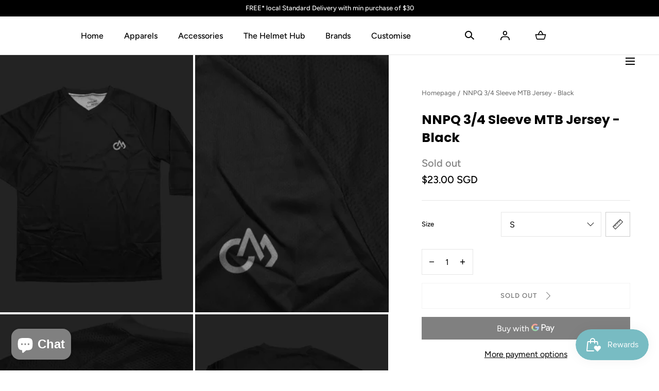

--- FILE ---
content_type: text/html; charset=utf-8
request_url: https://thecyclistmess.com/products/nnpq-3-4-sleeve-mtb-jersey-black
body_size: 37393
content:
<!doctype html>
<html class="no-js" lang="en">
  <head>
    <meta charset="utf-8">
    <meta http-equiv="X-UA-Compatible" content="IE=edge">
    <meta name="viewport" content="width=device-width,initial-scale=1">
    <meta name="theme-color" content="">
    <link rel="canonical" href="https://thecyclistmess.com/products/nnpq-3-4-sleeve-mtb-jersey-black">
    <link rel="preconnect" href="https://cdn.shopify.com" crossorigin><link rel="preconnect" href="https://fonts.shopifycdn.com" crossorigin><title>NNPQ 3/4 Sleeve MTB Jersey - Black &ndash; The Cyclist Mess</title><meta name="description" content="The all purpose tee made for a ride to work or shredding in the trails.Mesh at sleeves and back panel for maximum breathability. Made with 100% polyester offering  you the best moisture wicking properties. Features Lighter perforated rear and sleeves panels with ventilated semi mesh. CM S M L XL 2XL CHEST 103 108 113 1">

<meta property="og:site_name" content="The Cyclist Mess">
<meta property="og:url" content="https://thecyclistmess.com/products/nnpq-3-4-sleeve-mtb-jersey-black">
<meta property="og:title" content="NNPQ 3/4 Sleeve MTB Jersey - Black">
<meta property="og:type" content="product">
<meta property="og:description" content="The all purpose tee made for a ride to work or shredding in the trails.Mesh at sleeves and back panel for maximum breathability. Made with 100% polyester offering  you the best moisture wicking properties. Features Lighter perforated rear and sleeves panels with ventilated semi mesh. CM S M L XL 2XL CHEST 103 108 113 1"><meta property="og:image" content="http://thecyclistmess.com/cdn/shop/products/Photo1-9-20_40943PM.jpg?v=1677659400">
  <meta property="og:image:secure_url" content="https://thecyclistmess.com/cdn/shop/products/Photo1-9-20_40943PM.jpg?v=1677659400">
  <meta property="og:image:width" content="3024">
  <meta property="og:image:height" content="3024"><meta property="og:price:amount" content="23.00">
  <meta property="og:price:currency" content="SGD"><meta name="twitter:card" content="summary_large_image">
<meta name="twitter:title" content="NNPQ 3/4 Sleeve MTB Jersey - Black">
<meta name="twitter:description" content="The all purpose tee made for a ride to work or shredding in the trails.Mesh at sleeves and back panel for maximum breathability. Made with 100% polyester offering  you the best moisture wicking properties. Features Lighter perforated rear and sleeves panels with ventilated semi mesh. CM S M L XL 2XL CHEST 103 108 113 1">
<script src="//thecyclistmess.com/cdn/shop/t/4/assets/global.js?v=127416802474370164001656393213" defer="defer"></script>
    <script src="//thecyclistmess.com/cdn/shop/t/4/assets/localization-form.js?v=96801384334417029991656393207" defer="defer"></script>

    <script>window.performance && window.performance.mark && window.performance.mark('shopify.content_for_header.start');</script><meta name="facebook-domain-verification" content="pidv2esyi9gdcd7s9e5kyji6gu4cyz">
<meta name="google-site-verification" content="UtpLlzxdpCi0rSMUsT9DnUIw4a02dtpl_r55uu-vZ4g">
<meta id="shopify-digital-wallet" name="shopify-digital-wallet" content="/65208385748/digital_wallets/dialog">
<meta name="shopify-checkout-api-token" content="04303e95a5d96792842fbeea71976e23">
<link rel="alternate" type="application/json+oembed" href="https://thecyclistmess.com/products/nnpq-3-4-sleeve-mtb-jersey-black.oembed">
<script async="async" src="/checkouts/internal/preloads.js?locale=en-SG"></script>
<script id="apple-pay-shop-capabilities" type="application/json">{"shopId":65208385748,"countryCode":"SG","currencyCode":"SGD","merchantCapabilities":["supports3DS"],"merchantId":"gid:\/\/shopify\/Shop\/65208385748","merchantName":"The Cyclist Mess","requiredBillingContactFields":["postalAddress","email","phone"],"requiredShippingContactFields":["postalAddress","email","phone"],"shippingType":"shipping","supportedNetworks":["visa","masterCard"],"total":{"type":"pending","label":"The Cyclist Mess","amount":"1.00"},"shopifyPaymentsEnabled":true,"supportsSubscriptions":true}</script>
<script id="shopify-features" type="application/json">{"accessToken":"04303e95a5d96792842fbeea71976e23","betas":["rich-media-storefront-analytics"],"domain":"thecyclistmess.com","predictiveSearch":true,"shopId":65208385748,"locale":"en"}</script>
<script>var Shopify = Shopify || {};
Shopify.shop = "cyclistmess-cc.myshopify.com";
Shopify.locale = "en";
Shopify.currency = {"active":"SGD","rate":"1.0"};
Shopify.country = "SG";
Shopify.theme = {"name":"Mojave","id":133643501780,"schema_name":"Mojave","schema_version":"1.0.4","theme_store_id":1497,"role":"main"};
Shopify.theme.handle = "null";
Shopify.theme.style = {"id":null,"handle":null};
Shopify.cdnHost = "thecyclistmess.com/cdn";
Shopify.routes = Shopify.routes || {};
Shopify.routes.root = "/";</script>
<script type="module">!function(o){(o.Shopify=o.Shopify||{}).modules=!0}(window);</script>
<script>!function(o){function n(){var o=[];function n(){o.push(Array.prototype.slice.apply(arguments))}return n.q=o,n}var t=o.Shopify=o.Shopify||{};t.loadFeatures=n(),t.autoloadFeatures=n()}(window);</script>
<script id="shop-js-analytics" type="application/json">{"pageType":"product"}</script>
<script defer="defer" async type="module" src="//thecyclistmess.com/cdn/shopifycloud/shop-js/modules/v2/client.init-shop-cart-sync_BT-GjEfc.en.esm.js"></script>
<script defer="defer" async type="module" src="//thecyclistmess.com/cdn/shopifycloud/shop-js/modules/v2/chunk.common_D58fp_Oc.esm.js"></script>
<script defer="defer" async type="module" src="//thecyclistmess.com/cdn/shopifycloud/shop-js/modules/v2/chunk.modal_xMitdFEc.esm.js"></script>
<script type="module">
  await import("//thecyclistmess.com/cdn/shopifycloud/shop-js/modules/v2/client.init-shop-cart-sync_BT-GjEfc.en.esm.js");
await import("//thecyclistmess.com/cdn/shopifycloud/shop-js/modules/v2/chunk.common_D58fp_Oc.esm.js");
await import("//thecyclistmess.com/cdn/shopifycloud/shop-js/modules/v2/chunk.modal_xMitdFEc.esm.js");

  window.Shopify.SignInWithShop?.initShopCartSync?.({"fedCMEnabled":true,"windoidEnabled":true});

</script>
<script>(function() {
  var isLoaded = false;
  function asyncLoad() {
    if (isLoaded) return;
    isLoaded = true;
    var urls = ["https:\/\/js.smile.io\/v1\/smile-shopify.js?shop=cyclistmess-cc.myshopify.com"];
    for (var i = 0; i < urls.length; i++) {
      var s = document.createElement('script');
      s.type = 'text/javascript';
      s.async = true;
      s.src = urls[i];
      var x = document.getElementsByTagName('script')[0];
      x.parentNode.insertBefore(s, x);
    }
  };
  if(window.attachEvent) {
    window.attachEvent('onload', asyncLoad);
  } else {
    window.addEventListener('load', asyncLoad, false);
  }
})();</script>
<script id="__st">var __st={"a":65208385748,"offset":28800,"reqid":"2fa1ea69-53c7-4e56-8047-6444790e10fb-1769068042","pageurl":"thecyclistmess.com\/products\/nnpq-3-4-sleeve-mtb-jersey-black","u":"a257ae8e762e","p":"product","rtyp":"product","rid":7871660654804};</script>
<script>window.ShopifyPaypalV4VisibilityTracking = true;</script>
<script id="captcha-bootstrap">!function(){'use strict';const t='contact',e='account',n='new_comment',o=[[t,t],['blogs',n],['comments',n],[t,'customer']],c=[[e,'customer_login'],[e,'guest_login'],[e,'recover_customer_password'],[e,'create_customer']],r=t=>t.map((([t,e])=>`form[action*='/${t}']:not([data-nocaptcha='true']) input[name='form_type'][value='${e}']`)).join(','),a=t=>()=>t?[...document.querySelectorAll(t)].map((t=>t.form)):[];function s(){const t=[...o],e=r(t);return a(e)}const i='password',u='form_key',d=['recaptcha-v3-token','g-recaptcha-response','h-captcha-response',i],f=()=>{try{return window.sessionStorage}catch{return}},m='__shopify_v',_=t=>t.elements[u];function p(t,e,n=!1){try{const o=window.sessionStorage,c=JSON.parse(o.getItem(e)),{data:r}=function(t){const{data:e,action:n}=t;return t[m]||n?{data:e,action:n}:{data:t,action:n}}(c);for(const[e,n]of Object.entries(r))t.elements[e]&&(t.elements[e].value=n);n&&o.removeItem(e)}catch(o){console.error('form repopulation failed',{error:o})}}const l='form_type',E='cptcha';function T(t){t.dataset[E]=!0}const w=window,h=w.document,L='Shopify',v='ce_forms',y='captcha';let A=!1;((t,e)=>{const n=(g='f06e6c50-85a8-45c8-87d0-21a2b65856fe',I='https://cdn.shopify.com/shopifycloud/storefront-forms-hcaptcha/ce_storefront_forms_captcha_hcaptcha.v1.5.2.iife.js',D={infoText:'Protected by hCaptcha',privacyText:'Privacy',termsText:'Terms'},(t,e,n)=>{const o=w[L][v],c=o.bindForm;if(c)return c(t,g,e,D).then(n);var r;o.q.push([[t,g,e,D],n]),r=I,A||(h.body.append(Object.assign(h.createElement('script'),{id:'captcha-provider',async:!0,src:r})),A=!0)});var g,I,D;w[L]=w[L]||{},w[L][v]=w[L][v]||{},w[L][v].q=[],w[L][y]=w[L][y]||{},w[L][y].protect=function(t,e){n(t,void 0,e),T(t)},Object.freeze(w[L][y]),function(t,e,n,w,h,L){const[v,y,A,g]=function(t,e,n){const i=e?o:[],u=t?c:[],d=[...i,...u],f=r(d),m=r(i),_=r(d.filter((([t,e])=>n.includes(e))));return[a(f),a(m),a(_),s()]}(w,h,L),I=t=>{const e=t.target;return e instanceof HTMLFormElement?e:e&&e.form},D=t=>v().includes(t);t.addEventListener('submit',(t=>{const e=I(t);if(!e)return;const n=D(e)&&!e.dataset.hcaptchaBound&&!e.dataset.recaptchaBound,o=_(e),c=g().includes(e)&&(!o||!o.value);(n||c)&&t.preventDefault(),c&&!n&&(function(t){try{if(!f())return;!function(t){const e=f();if(!e)return;const n=_(t);if(!n)return;const o=n.value;o&&e.removeItem(o)}(t);const e=Array.from(Array(32),(()=>Math.random().toString(36)[2])).join('');!function(t,e){_(t)||t.append(Object.assign(document.createElement('input'),{type:'hidden',name:u})),t.elements[u].value=e}(t,e),function(t,e){const n=f();if(!n)return;const o=[...t.querySelectorAll(`input[type='${i}']`)].map((({name:t})=>t)),c=[...d,...o],r={};for(const[a,s]of new FormData(t).entries())c.includes(a)||(r[a]=s);n.setItem(e,JSON.stringify({[m]:1,action:t.action,data:r}))}(t,e)}catch(e){console.error('failed to persist form',e)}}(e),e.submit())}));const S=(t,e)=>{t&&!t.dataset[E]&&(n(t,e.some((e=>e===t))),T(t))};for(const o of['focusin','change'])t.addEventListener(o,(t=>{const e=I(t);D(e)&&S(e,y())}));const B=e.get('form_key'),M=e.get(l),P=B&&M;t.addEventListener('DOMContentLoaded',(()=>{const t=y();if(P)for(const e of t)e.elements[l].value===M&&p(e,B);[...new Set([...A(),...v().filter((t=>'true'===t.dataset.shopifyCaptcha))])].forEach((e=>S(e,t)))}))}(h,new URLSearchParams(w.location.search),n,t,e,['guest_login'])})(!0,!0)}();</script>
<script integrity="sha256-4kQ18oKyAcykRKYeNunJcIwy7WH5gtpwJnB7kiuLZ1E=" data-source-attribution="shopify.loadfeatures" defer="defer" src="//thecyclistmess.com/cdn/shopifycloud/storefront/assets/storefront/load_feature-a0a9edcb.js" crossorigin="anonymous"></script>
<script data-source-attribution="shopify.dynamic_checkout.dynamic.init">var Shopify=Shopify||{};Shopify.PaymentButton=Shopify.PaymentButton||{isStorefrontPortableWallets:!0,init:function(){window.Shopify.PaymentButton.init=function(){};var t=document.createElement("script");t.src="https://thecyclistmess.com/cdn/shopifycloud/portable-wallets/latest/portable-wallets.en.js",t.type="module",document.head.appendChild(t)}};
</script>
<script data-source-attribution="shopify.dynamic_checkout.buyer_consent">
  function portableWalletsHideBuyerConsent(e){var t=document.getElementById("shopify-buyer-consent"),n=document.getElementById("shopify-subscription-policy-button");t&&n&&(t.classList.add("hidden"),t.setAttribute("aria-hidden","true"),n.removeEventListener("click",e))}function portableWalletsShowBuyerConsent(e){var t=document.getElementById("shopify-buyer-consent"),n=document.getElementById("shopify-subscription-policy-button");t&&n&&(t.classList.remove("hidden"),t.removeAttribute("aria-hidden"),n.addEventListener("click",e))}window.Shopify?.PaymentButton&&(window.Shopify.PaymentButton.hideBuyerConsent=portableWalletsHideBuyerConsent,window.Shopify.PaymentButton.showBuyerConsent=portableWalletsShowBuyerConsent);
</script>
<script data-source-attribution="shopify.dynamic_checkout.cart.bootstrap">document.addEventListener("DOMContentLoaded",(function(){function t(){return document.querySelector("shopify-accelerated-checkout-cart, shopify-accelerated-checkout")}if(t())Shopify.PaymentButton.init();else{new MutationObserver((function(e,n){t()&&(Shopify.PaymentButton.init(),n.disconnect())})).observe(document.body,{childList:!0,subtree:!0})}}));
</script>
<link id="shopify-accelerated-checkout-styles" rel="stylesheet" media="screen" href="https://thecyclistmess.com/cdn/shopifycloud/portable-wallets/latest/accelerated-checkout-backwards-compat.css" crossorigin="anonymous">
<style id="shopify-accelerated-checkout-cart">
        #shopify-buyer-consent {
  margin-top: 1em;
  display: inline-block;
  width: 100%;
}

#shopify-buyer-consent.hidden {
  display: none;
}

#shopify-subscription-policy-button {
  background: none;
  border: none;
  padding: 0;
  text-decoration: underline;
  font-size: inherit;
  cursor: pointer;
}

#shopify-subscription-policy-button::before {
  box-shadow: none;
}

      </style>

<script>window.performance && window.performance.mark && window.performance.mark('shopify.content_for_header.end');</script>


<style data-shopify>
@font-face {
  font-family: Figtree;
  font-weight: 400;
  font-style: normal;
  font-display: swap;
  src: url("//thecyclistmess.com/cdn/fonts/figtree/figtree_n4.3c0838aba1701047e60be6a99a1b0a40ce9b8419.woff2") format("woff2"),
       url("//thecyclistmess.com/cdn/fonts/figtree/figtree_n4.c0575d1db21fc3821f17fd6617d3dee552312137.woff") format("woff");
}
@font-face {
  font-family: Figtree;
  font-weight: 400;
  font-style: italic;
  font-display: swap;
  src: url("//thecyclistmess.com/cdn/fonts/figtree/figtree_i4.89f7a4275c064845c304a4cf8a4a586060656db2.woff2") format("woff2"),
       url("//thecyclistmess.com/cdn/fonts/figtree/figtree_i4.6f955aaaafc55a22ffc1f32ecf3756859a5ad3e2.woff") format("woff");
}
@font-face {
  font-family: Figtree;
  font-weight: 300;
  font-style: normal;
  font-display: swap;
  src: url("//thecyclistmess.com/cdn/fonts/figtree/figtree_n3.e4cc0323f8b9feb279bf6ced9d868d88ce80289f.woff2") format("woff2"),
       url("//thecyclistmess.com/cdn/fonts/figtree/figtree_n3.db79ac3fb83d054d99bd79fccf8e8782b5cf449e.woff") format("woff");
}
@font-face {
  font-family: Figtree;
  font-weight: 300;
  font-style: italic;
  font-display: swap;
  src: url("//thecyclistmess.com/cdn/fonts/figtree/figtree_i3.914abbe7a583759f0a18bf02652c9ee1f4bb1c6d.woff2") format("woff2"),
       url("//thecyclistmess.com/cdn/fonts/figtree/figtree_i3.3d7354f07ddb3c61082efcb69896c65d6c00d9fa.woff") format("woff");
}
@font-face {
  font-family: Figtree;
  font-weight: 500;
  font-style: normal;
  font-display: swap;
  src: url("//thecyclistmess.com/cdn/fonts/figtree/figtree_n5.3b6b7df38aa5986536945796e1f947445832047c.woff2") format("woff2"),
       url("//thecyclistmess.com/cdn/fonts/figtree/figtree_n5.f26bf6dcae278b0ed902605f6605fa3338e81dab.woff") format("woff");
}
@font-face {
  font-family: Figtree;
  font-weight: 500;
  font-style: italic;
  font-display: swap;
  src: url("//thecyclistmess.com/cdn/fonts/figtree/figtree_i5.969396f679a62854cf82dbf67acc5721e41351f0.woff2") format("woff2"),
       url("//thecyclistmess.com/cdn/fonts/figtree/figtree_i5.93bc1cad6c73ca9815f9777c49176dfc9d2890dd.woff") format("woff");
}
@font-face {
  font-family: Figtree;
  font-weight: 600;
  font-style: normal;
  font-display: swap;
  src: url("//thecyclistmess.com/cdn/fonts/figtree/figtree_n6.9d1ea52bb49a0a86cfd1b0383d00f83d3fcc14de.woff2") format("woff2"),
       url("//thecyclistmess.com/cdn/fonts/figtree/figtree_n6.f0fcdea525a0e47b2ae4ab645832a8e8a96d31d3.woff") format("woff");
}
@font-face {
  font-family: Figtree;
  font-weight: 600;
  font-style: italic;
  font-display: swap;
  src: url("//thecyclistmess.com/cdn/fonts/figtree/figtree_i6.702baae75738b446cfbed6ac0d60cab7b21e61ba.woff2") format("woff2"),
       url("//thecyclistmess.com/cdn/fonts/figtree/figtree_i6.6b8dc40d16c9905d29525156e284509f871ce8f9.woff") format("woff");
}
@font-face {
  font-family: Figtree;
  font-weight: 700;
  font-style: normal;
  font-display: swap;
  src: url("//thecyclistmess.com/cdn/fonts/figtree/figtree_n7.2fd9bfe01586148e644724096c9d75e8c7a90e55.woff2") format("woff2"),
       url("//thecyclistmess.com/cdn/fonts/figtree/figtree_n7.ea05de92d862f9594794ab281c4c3a67501ef5fc.woff") format("woff");
}
@font-face {
  font-family: Figtree;
  font-weight: 700;
  font-style: italic;
  font-display: swap;
  src: url("//thecyclistmess.com/cdn/fonts/figtree/figtree_i7.06add7096a6f2ab742e09ec7e498115904eda1fe.woff2") format("woff2"),
       url("//thecyclistmess.com/cdn/fonts/figtree/figtree_i7.ee584b5fcaccdbb5518c0228158941f8df81b101.woff") format("woff");
}
@font-face {
  font-family: Figtree;
  font-weight: 800;
  font-style: normal;
  font-display: swap;
  src: url("//thecyclistmess.com/cdn/fonts/figtree/figtree_n8.9ff6d071825a72d8671959a058f3e57a9f1ff61f.woff2") format("woff2"),
       url("//thecyclistmess.com/cdn/fonts/figtree/figtree_n8.717cfbca15cfe9904984ba933599ab134f457561.woff") format("woff");
}
@font-face {
  font-family: Figtree;
  font-weight: 800;
  font-style: italic;
  font-display: swap;
  src: url("//thecyclistmess.com/cdn/fonts/figtree/figtree_i8.02c752aa45f8bfed6242103af0fc34886d746eb5.woff2") format("woff2"),
       url("//thecyclistmess.com/cdn/fonts/figtree/figtree_i8.f1742e2cfd8cc8b67d71cdb4f81b9a94bc054d9a.woff") format("woff");
}
@font-face {
  font-family: Figtree;
  font-weight: 900;
  font-style: normal;
  font-display: swap;
  src: url("//thecyclistmess.com/cdn/fonts/figtree/figtree_n9.c9185a1dab0680c9bce2d373c6fc665d10b5e421.woff2") format("woff2"),
       url("//thecyclistmess.com/cdn/fonts/figtree/figtree_n9.60f18207a47942453faf8770b2e7e8f4757b2493.woff") format("woff");
}
@font-face {
  font-family: Figtree;
  font-weight: 900;
  font-style: italic;
  font-display: swap;
  src: url("//thecyclistmess.com/cdn/fonts/figtree/figtree_i9.52cfd46a18002d3eb2c8e0abf4e3a200bcdcadf0.woff2") format("woff2"),
       url("//thecyclistmess.com/cdn/fonts/figtree/figtree_i9.771e47ee6227db726e79da4a30fbe8788fe0e115.woff") format("woff");
}
@font-face {
  font-family: Poppins;
  font-weight: 700;
  font-style: normal;
  font-display: swap;
  src: url("//thecyclistmess.com/cdn/fonts/poppins/poppins_n7.56758dcf284489feb014a026f3727f2f20a54626.woff2") format("woff2"),
       url("//thecyclistmess.com/cdn/fonts/poppins/poppins_n7.f34f55d9b3d3205d2cd6f64955ff4b36f0cfd8da.woff") format("woff");
}
:root {
    --color-typography-primary: #000000;
    --color-typography-body: #666666;
    --color-typography-secondary: #e6e6e6;
    --color-typography-accent: #ffffff;

    --color-background-body: #ffffff;
    --color-background-elements: #ffffff;
    --color-background-bg-1: #f7f5f0;
    --color-background-bg-2: #000000;
    --color-background-images: #fff;

    --color-border-1: #e6e6e6;
    --color-border-2: #e5e4df;

    --color-buttons-primary: #1b1a1f;
    --color-buttons-primary-text: #ffffff;
    --color-buttons-secondary: #ffffff;
    --color-buttons-secondary-text: #000000;
    --buttons-border-width: 0;

    --color-sale-tag: #ffffff;
    --color-sale-tag-text: #666666;

    --color-header-bar: #000000;
    --color-header-bar-text: #ffffff;
    --color-header: #ffffff;
    --color-header-text: #000000;
    --color-header-text-transparent: #ffffff;

    --color-footer: #000;
    --color-footer-text: #ffffff;
    --color-footer-text-secondary: #808080;

    --font-heading-family: Poppins, sans-serif;
    --font-heading-style: normal;
    --font-heading-weight: 700;

    --font-body-family: Figtree, sans-serif;
    --font-body-style: normal;
    --font-body-weight: 400;

    --font-body-scale: 1.0;
    --font-heading-scale: 1.0;

    --color-red: #e22828;
  }</style>

<noscript>
  <style data-shopify>
    [data-fade-in] {
      opacity: 1 !important;
      transform: none !important;
    }
  </style>
</noscript>
<link href="//thecyclistmess.com/cdn/shop/t/4/assets/base.css?v=9922181653896324141656393241" rel="stylesheet" type="text/css" media="all" /><link rel="preload" as="font" href="//thecyclistmess.com/cdn/fonts/figtree/figtree_n4.3c0838aba1701047e60be6a99a1b0a40ce9b8419.woff2" type="font/woff2" crossorigin><link rel="preload" as="font" href="//thecyclistmess.com/cdn/fonts/poppins/poppins_n7.56758dcf284489feb014a026f3727f2f20a54626.woff2" type="font/woff2" crossorigin><link rel="stylesheet" href="//thecyclistmess.com/cdn/shop/t/4/assets/component-predictive-search.css?v=55100221718205725821656393210" media="print" onload="this.media='all'"><script>
      document.documentElement.className = document.documentElement.className.replace('no-js', 'js');

      if (Shopify.designMode) {
        document.documentElement.classList.add('shopify-design-mode');
      }
    </script><link href="//thecyclistmess.com/cdn/shop/t/4/assets/splide-core.min.css?v=107269924544012810181656393233" rel="stylesheet" type="text/css" media="all" />

    <script src="//thecyclistmess.com/cdn/shop/t/4/assets/bodyScrollLock.min.js?v=54831410435734691211656393199" defer="defer"></script>
    <script>
      window.lazySizesConfig = window.lazySizesConfig || {};
      window.lazySizesConfig.hFac = 0.01;
      window.lazySizesConfig.throttleDelay = 1000;
    </script>
    <script src="//thecyclistmess.com/cdn/shop/t/4/assets/lazysizes.min.js?v=134355369821296239011656393197" defer="defer"></script>
    <script src="//thecyclistmess.com/cdn/shop/t/4/assets/splide.min.js?v=63939673939721525991656393216" defer="defer"></script>
  <script src="https://cdn.shopify.com/extensions/e8878072-2f6b-4e89-8082-94b04320908d/inbox-1254/assets/inbox-chat-loader.js" type="text/javascript" defer="defer"></script>
<link href="https://monorail-edge.shopifysvc.com" rel="dns-prefetch">
<script>(function(){if ("sendBeacon" in navigator && "performance" in window) {try {var session_token_from_headers = performance.getEntriesByType('navigation')[0].serverTiming.find(x => x.name == '_s').description;} catch {var session_token_from_headers = undefined;}var session_cookie_matches = document.cookie.match(/_shopify_s=([^;]*)/);var session_token_from_cookie = session_cookie_matches && session_cookie_matches.length === 2 ? session_cookie_matches[1] : "";var session_token = session_token_from_headers || session_token_from_cookie || "";function handle_abandonment_event(e) {var entries = performance.getEntries().filter(function(entry) {return /monorail-edge.shopifysvc.com/.test(entry.name);});if (!window.abandonment_tracked && entries.length === 0) {window.abandonment_tracked = true;var currentMs = Date.now();var navigation_start = performance.timing.navigationStart;var payload = {shop_id: 65208385748,url: window.location.href,navigation_start,duration: currentMs - navigation_start,session_token,page_type: "product"};window.navigator.sendBeacon("https://monorail-edge.shopifysvc.com/v1/produce", JSON.stringify({schema_id: "online_store_buyer_site_abandonment/1.1",payload: payload,metadata: {event_created_at_ms: currentMs,event_sent_at_ms: currentMs}}));}}window.addEventListener('pagehide', handle_abandonment_event);}}());</script>
<script id="web-pixels-manager-setup">(function e(e,d,r,n,o){if(void 0===o&&(o={}),!Boolean(null===(a=null===(i=window.Shopify)||void 0===i?void 0:i.analytics)||void 0===a?void 0:a.replayQueue)){var i,a;window.Shopify=window.Shopify||{};var t=window.Shopify;t.analytics=t.analytics||{};var s=t.analytics;s.replayQueue=[],s.publish=function(e,d,r){return s.replayQueue.push([e,d,r]),!0};try{self.performance.mark("wpm:start")}catch(e){}var l=function(){var e={modern:/Edge?\/(1{2}[4-9]|1[2-9]\d|[2-9]\d{2}|\d{4,})\.\d+(\.\d+|)|Firefox\/(1{2}[4-9]|1[2-9]\d|[2-9]\d{2}|\d{4,})\.\d+(\.\d+|)|Chrom(ium|e)\/(9{2}|\d{3,})\.\d+(\.\d+|)|(Maci|X1{2}).+ Version\/(15\.\d+|(1[6-9]|[2-9]\d|\d{3,})\.\d+)([,.]\d+|)( \(\w+\)|)( Mobile\/\w+|) Safari\/|Chrome.+OPR\/(9{2}|\d{3,})\.\d+\.\d+|(CPU[ +]OS|iPhone[ +]OS|CPU[ +]iPhone|CPU IPhone OS|CPU iPad OS)[ +]+(15[._]\d+|(1[6-9]|[2-9]\d|\d{3,})[._]\d+)([._]\d+|)|Android:?[ /-](13[3-9]|1[4-9]\d|[2-9]\d{2}|\d{4,})(\.\d+|)(\.\d+|)|Android.+Firefox\/(13[5-9]|1[4-9]\d|[2-9]\d{2}|\d{4,})\.\d+(\.\d+|)|Android.+Chrom(ium|e)\/(13[3-9]|1[4-9]\d|[2-9]\d{2}|\d{4,})\.\d+(\.\d+|)|SamsungBrowser\/([2-9]\d|\d{3,})\.\d+/,legacy:/Edge?\/(1[6-9]|[2-9]\d|\d{3,})\.\d+(\.\d+|)|Firefox\/(5[4-9]|[6-9]\d|\d{3,})\.\d+(\.\d+|)|Chrom(ium|e)\/(5[1-9]|[6-9]\d|\d{3,})\.\d+(\.\d+|)([\d.]+$|.*Safari\/(?![\d.]+ Edge\/[\d.]+$))|(Maci|X1{2}).+ Version\/(10\.\d+|(1[1-9]|[2-9]\d|\d{3,})\.\d+)([,.]\d+|)( \(\w+\)|)( Mobile\/\w+|) Safari\/|Chrome.+OPR\/(3[89]|[4-9]\d|\d{3,})\.\d+\.\d+|(CPU[ +]OS|iPhone[ +]OS|CPU[ +]iPhone|CPU IPhone OS|CPU iPad OS)[ +]+(10[._]\d+|(1[1-9]|[2-9]\d|\d{3,})[._]\d+)([._]\d+|)|Android:?[ /-](13[3-9]|1[4-9]\d|[2-9]\d{2}|\d{4,})(\.\d+|)(\.\d+|)|Mobile Safari.+OPR\/([89]\d|\d{3,})\.\d+\.\d+|Android.+Firefox\/(13[5-9]|1[4-9]\d|[2-9]\d{2}|\d{4,})\.\d+(\.\d+|)|Android.+Chrom(ium|e)\/(13[3-9]|1[4-9]\d|[2-9]\d{2}|\d{4,})\.\d+(\.\d+|)|Android.+(UC? ?Browser|UCWEB|U3)[ /]?(15\.([5-9]|\d{2,})|(1[6-9]|[2-9]\d|\d{3,})\.\d+)\.\d+|SamsungBrowser\/(5\.\d+|([6-9]|\d{2,})\.\d+)|Android.+MQ{2}Browser\/(14(\.(9|\d{2,})|)|(1[5-9]|[2-9]\d|\d{3,})(\.\d+|))(\.\d+|)|K[Aa][Ii]OS\/(3\.\d+|([4-9]|\d{2,})\.\d+)(\.\d+|)/},d=e.modern,r=e.legacy,n=navigator.userAgent;return n.match(d)?"modern":n.match(r)?"legacy":"unknown"}(),u="modern"===l?"modern":"legacy",c=(null!=n?n:{modern:"",legacy:""})[u],f=function(e){return[e.baseUrl,"/wpm","/b",e.hashVersion,"modern"===e.buildTarget?"m":"l",".js"].join("")}({baseUrl:d,hashVersion:r,buildTarget:u}),m=function(e){var d=e.version,r=e.bundleTarget,n=e.surface,o=e.pageUrl,i=e.monorailEndpoint;return{emit:function(e){var a=e.status,t=e.errorMsg,s=(new Date).getTime(),l=JSON.stringify({metadata:{event_sent_at_ms:s},events:[{schema_id:"web_pixels_manager_load/3.1",payload:{version:d,bundle_target:r,page_url:o,status:a,surface:n,error_msg:t},metadata:{event_created_at_ms:s}}]});if(!i)return console&&console.warn&&console.warn("[Web Pixels Manager] No Monorail endpoint provided, skipping logging."),!1;try{return self.navigator.sendBeacon.bind(self.navigator)(i,l)}catch(e){}var u=new XMLHttpRequest;try{return u.open("POST",i,!0),u.setRequestHeader("Content-Type","text/plain"),u.send(l),!0}catch(e){return console&&console.warn&&console.warn("[Web Pixels Manager] Got an unhandled error while logging to Monorail."),!1}}}}({version:r,bundleTarget:l,surface:e.surface,pageUrl:self.location.href,monorailEndpoint:e.monorailEndpoint});try{o.browserTarget=l,function(e){var d=e.src,r=e.async,n=void 0===r||r,o=e.onload,i=e.onerror,a=e.sri,t=e.scriptDataAttributes,s=void 0===t?{}:t,l=document.createElement("script"),u=document.querySelector("head"),c=document.querySelector("body");if(l.async=n,l.src=d,a&&(l.integrity=a,l.crossOrigin="anonymous"),s)for(var f in s)if(Object.prototype.hasOwnProperty.call(s,f))try{l.dataset[f]=s[f]}catch(e){}if(o&&l.addEventListener("load",o),i&&l.addEventListener("error",i),u)u.appendChild(l);else{if(!c)throw new Error("Did not find a head or body element to append the script");c.appendChild(l)}}({src:f,async:!0,onload:function(){if(!function(){var e,d;return Boolean(null===(d=null===(e=window.Shopify)||void 0===e?void 0:e.analytics)||void 0===d?void 0:d.initialized)}()){var d=window.webPixelsManager.init(e)||void 0;if(d){var r=window.Shopify.analytics;r.replayQueue.forEach((function(e){var r=e[0],n=e[1],o=e[2];d.publishCustomEvent(r,n,o)})),r.replayQueue=[],r.publish=d.publishCustomEvent,r.visitor=d.visitor,r.initialized=!0}}},onerror:function(){return m.emit({status:"failed",errorMsg:"".concat(f," has failed to load")})},sri:function(e){var d=/^sha384-[A-Za-z0-9+/=]+$/;return"string"==typeof e&&d.test(e)}(c)?c:"",scriptDataAttributes:o}),m.emit({status:"loading"})}catch(e){m.emit({status:"failed",errorMsg:(null==e?void 0:e.message)||"Unknown error"})}}})({shopId: 65208385748,storefrontBaseUrl: "https://thecyclistmess.com",extensionsBaseUrl: "https://extensions.shopifycdn.com/cdn/shopifycloud/web-pixels-manager",monorailEndpoint: "https://monorail-edge.shopifysvc.com/unstable/produce_batch",surface: "storefront-renderer",enabledBetaFlags: ["2dca8a86"],webPixelsConfigList: [{"id":"523436244","configuration":"{\"config\":\"{\\\"pixel_id\\\":\\\"GT-NBP3ZH9\\\",\\\"target_country\\\":\\\"SG\\\",\\\"gtag_events\\\":[{\\\"type\\\":\\\"purchase\\\",\\\"action_label\\\":\\\"MC-CEYC03B9LG\\\"},{\\\"type\\\":\\\"page_view\\\",\\\"action_label\\\":\\\"MC-CEYC03B9LG\\\"},{\\\"type\\\":\\\"view_item\\\",\\\"action_label\\\":\\\"MC-CEYC03B9LG\\\"}],\\\"enable_monitoring_mode\\\":false}\"}","eventPayloadVersion":"v1","runtimeContext":"OPEN","scriptVersion":"b2a88bafab3e21179ed38636efcd8a93","type":"APP","apiClientId":1780363,"privacyPurposes":[],"dataSharingAdjustments":{"protectedCustomerApprovalScopes":["read_customer_address","read_customer_email","read_customer_name","read_customer_personal_data","read_customer_phone"]}},{"id":"116523220","configuration":"{\"pixel_id\":\"520642842173377\",\"pixel_type\":\"facebook_pixel\",\"metaapp_system_user_token\":\"-\"}","eventPayloadVersion":"v1","runtimeContext":"OPEN","scriptVersion":"ca16bc87fe92b6042fbaa3acc2fbdaa6","type":"APP","apiClientId":2329312,"privacyPurposes":["ANALYTICS","MARKETING","SALE_OF_DATA"],"dataSharingAdjustments":{"protectedCustomerApprovalScopes":["read_customer_address","read_customer_email","read_customer_name","read_customer_personal_data","read_customer_phone"]}},{"id":"shopify-app-pixel","configuration":"{}","eventPayloadVersion":"v1","runtimeContext":"STRICT","scriptVersion":"0450","apiClientId":"shopify-pixel","type":"APP","privacyPurposes":["ANALYTICS","MARKETING"]},{"id":"shopify-custom-pixel","eventPayloadVersion":"v1","runtimeContext":"LAX","scriptVersion":"0450","apiClientId":"shopify-pixel","type":"CUSTOM","privacyPurposes":["ANALYTICS","MARKETING"]}],isMerchantRequest: false,initData: {"shop":{"name":"The Cyclist Mess","paymentSettings":{"currencyCode":"SGD"},"myshopifyDomain":"cyclistmess-cc.myshopify.com","countryCode":"SG","storefrontUrl":"https:\/\/thecyclistmess.com"},"customer":null,"cart":null,"checkout":null,"productVariants":[{"price":{"amount":23.0,"currencyCode":"SGD"},"product":{"title":"NNPQ 3\/4 Sleeve MTB Jersey - Black","vendor":"CYCLIST MESS","id":"7871660654804","untranslatedTitle":"NNPQ 3\/4 Sleeve MTB Jersey - Black","url":"\/products\/nnpq-3-4-sleeve-mtb-jersey-black","type":""},"id":"43651334799572","image":{"src":"\/\/thecyclistmess.com\/cdn\/shop\/products\/Photo1-9-20_40943PM.jpg?v=1677659400"},"sku":null,"title":"S","untranslatedTitle":"S"},{"price":{"amount":23.0,"currencyCode":"SGD"},"product":{"title":"NNPQ 3\/4 Sleeve MTB Jersey - Black","vendor":"CYCLIST MESS","id":"7871660654804","untranslatedTitle":"NNPQ 3\/4 Sleeve MTB Jersey - Black","url":"\/products\/nnpq-3-4-sleeve-mtb-jersey-black","type":""},"id":"43651334832340","image":{"src":"\/\/thecyclistmess.com\/cdn\/shop\/products\/Photo1-9-20_40943PM.jpg?v=1677659400"},"sku":null,"title":"M","untranslatedTitle":"M"},{"price":{"amount":23.0,"currencyCode":"SGD"},"product":{"title":"NNPQ 3\/4 Sleeve MTB Jersey - Black","vendor":"CYCLIST MESS","id":"7871660654804","untranslatedTitle":"NNPQ 3\/4 Sleeve MTB Jersey - Black","url":"\/products\/nnpq-3-4-sleeve-mtb-jersey-black","type":""},"id":"43651334865108","image":{"src":"\/\/thecyclistmess.com\/cdn\/shop\/products\/Photo1-9-20_40943PM.jpg?v=1677659400"},"sku":null,"title":"L","untranslatedTitle":"L"},{"price":{"amount":23.0,"currencyCode":"SGD"},"product":{"title":"NNPQ 3\/4 Sleeve MTB Jersey - Black","vendor":"CYCLIST MESS","id":"7871660654804","untranslatedTitle":"NNPQ 3\/4 Sleeve MTB Jersey - Black","url":"\/products\/nnpq-3-4-sleeve-mtb-jersey-black","type":""},"id":"43651334897876","image":{"src":"\/\/thecyclistmess.com\/cdn\/shop\/products\/Photo1-9-20_40943PM.jpg?v=1677659400"},"sku":null,"title":"XL","untranslatedTitle":"XL"},{"price":{"amount":23.0,"currencyCode":"SGD"},"product":{"title":"NNPQ 3\/4 Sleeve MTB Jersey - Black","vendor":"CYCLIST MESS","id":"7871660654804","untranslatedTitle":"NNPQ 3\/4 Sleeve MTB Jersey - Black","url":"\/products\/nnpq-3-4-sleeve-mtb-jersey-black","type":""},"id":"43651334930644","image":{"src":"\/\/thecyclistmess.com\/cdn\/shop\/products\/Photo1-9-20_40943PM.jpg?v=1677659400"},"sku":null,"title":"2XL","untranslatedTitle":"2XL"}],"purchasingCompany":null},},"https://thecyclistmess.com/cdn","fcfee988w5aeb613cpc8e4bc33m6693e112",{"modern":"","legacy":""},{"shopId":"65208385748","storefrontBaseUrl":"https:\/\/thecyclistmess.com","extensionBaseUrl":"https:\/\/extensions.shopifycdn.com\/cdn\/shopifycloud\/web-pixels-manager","surface":"storefront-renderer","enabledBetaFlags":"[\"2dca8a86\"]","isMerchantRequest":"false","hashVersion":"fcfee988w5aeb613cpc8e4bc33m6693e112","publish":"custom","events":"[[\"page_viewed\",{}],[\"product_viewed\",{\"productVariant\":{\"price\":{\"amount\":23.0,\"currencyCode\":\"SGD\"},\"product\":{\"title\":\"NNPQ 3\/4 Sleeve MTB Jersey - Black\",\"vendor\":\"CYCLIST MESS\",\"id\":\"7871660654804\",\"untranslatedTitle\":\"NNPQ 3\/4 Sleeve MTB Jersey - Black\",\"url\":\"\/products\/nnpq-3-4-sleeve-mtb-jersey-black\",\"type\":\"\"},\"id\":\"43651334799572\",\"image\":{\"src\":\"\/\/thecyclistmess.com\/cdn\/shop\/products\/Photo1-9-20_40943PM.jpg?v=1677659400\"},\"sku\":null,\"title\":\"S\",\"untranslatedTitle\":\"S\"}}]]"});</script><script>
  window.ShopifyAnalytics = window.ShopifyAnalytics || {};
  window.ShopifyAnalytics.meta = window.ShopifyAnalytics.meta || {};
  window.ShopifyAnalytics.meta.currency = 'SGD';
  var meta = {"product":{"id":7871660654804,"gid":"gid:\/\/shopify\/Product\/7871660654804","vendor":"CYCLIST MESS","type":"","handle":"nnpq-3-4-sleeve-mtb-jersey-black","variants":[{"id":43651334799572,"price":2300,"name":"NNPQ 3\/4 Sleeve MTB Jersey - Black - S","public_title":"S","sku":null},{"id":43651334832340,"price":2300,"name":"NNPQ 3\/4 Sleeve MTB Jersey - Black - M","public_title":"M","sku":null},{"id":43651334865108,"price":2300,"name":"NNPQ 3\/4 Sleeve MTB Jersey - Black - L","public_title":"L","sku":null},{"id":43651334897876,"price":2300,"name":"NNPQ 3\/4 Sleeve MTB Jersey - Black - XL","public_title":"XL","sku":null},{"id":43651334930644,"price":2300,"name":"NNPQ 3\/4 Sleeve MTB Jersey - Black - 2XL","public_title":"2XL","sku":null}],"remote":false},"page":{"pageType":"product","resourceType":"product","resourceId":7871660654804,"requestId":"2fa1ea69-53c7-4e56-8047-6444790e10fb-1769068042"}};
  for (var attr in meta) {
    window.ShopifyAnalytics.meta[attr] = meta[attr];
  }
</script>
<script class="analytics">
  (function () {
    var customDocumentWrite = function(content) {
      var jquery = null;

      if (window.jQuery) {
        jquery = window.jQuery;
      } else if (window.Checkout && window.Checkout.$) {
        jquery = window.Checkout.$;
      }

      if (jquery) {
        jquery('body').append(content);
      }
    };

    var hasLoggedConversion = function(token) {
      if (token) {
        return document.cookie.indexOf('loggedConversion=' + token) !== -1;
      }
      return false;
    }

    var setCookieIfConversion = function(token) {
      if (token) {
        var twoMonthsFromNow = new Date(Date.now());
        twoMonthsFromNow.setMonth(twoMonthsFromNow.getMonth() + 2);

        document.cookie = 'loggedConversion=' + token + '; expires=' + twoMonthsFromNow;
      }
    }

    var trekkie = window.ShopifyAnalytics.lib = window.trekkie = window.trekkie || [];
    if (trekkie.integrations) {
      return;
    }
    trekkie.methods = [
      'identify',
      'page',
      'ready',
      'track',
      'trackForm',
      'trackLink'
    ];
    trekkie.factory = function(method) {
      return function() {
        var args = Array.prototype.slice.call(arguments);
        args.unshift(method);
        trekkie.push(args);
        return trekkie;
      };
    };
    for (var i = 0; i < trekkie.methods.length; i++) {
      var key = trekkie.methods[i];
      trekkie[key] = trekkie.factory(key);
    }
    trekkie.load = function(config) {
      trekkie.config = config || {};
      trekkie.config.initialDocumentCookie = document.cookie;
      var first = document.getElementsByTagName('script')[0];
      var script = document.createElement('script');
      script.type = 'text/javascript';
      script.onerror = function(e) {
        var scriptFallback = document.createElement('script');
        scriptFallback.type = 'text/javascript';
        scriptFallback.onerror = function(error) {
                var Monorail = {
      produce: function produce(monorailDomain, schemaId, payload) {
        var currentMs = new Date().getTime();
        var event = {
          schema_id: schemaId,
          payload: payload,
          metadata: {
            event_created_at_ms: currentMs,
            event_sent_at_ms: currentMs
          }
        };
        return Monorail.sendRequest("https://" + monorailDomain + "/v1/produce", JSON.stringify(event));
      },
      sendRequest: function sendRequest(endpointUrl, payload) {
        // Try the sendBeacon API
        if (window && window.navigator && typeof window.navigator.sendBeacon === 'function' && typeof window.Blob === 'function' && !Monorail.isIos12()) {
          var blobData = new window.Blob([payload], {
            type: 'text/plain'
          });

          if (window.navigator.sendBeacon(endpointUrl, blobData)) {
            return true;
          } // sendBeacon was not successful

        } // XHR beacon

        var xhr = new XMLHttpRequest();

        try {
          xhr.open('POST', endpointUrl);
          xhr.setRequestHeader('Content-Type', 'text/plain');
          xhr.send(payload);
        } catch (e) {
          console.log(e);
        }

        return false;
      },
      isIos12: function isIos12() {
        return window.navigator.userAgent.lastIndexOf('iPhone; CPU iPhone OS 12_') !== -1 || window.navigator.userAgent.lastIndexOf('iPad; CPU OS 12_') !== -1;
      }
    };
    Monorail.produce('monorail-edge.shopifysvc.com',
      'trekkie_storefront_load_errors/1.1',
      {shop_id: 65208385748,
      theme_id: 133643501780,
      app_name: "storefront",
      context_url: window.location.href,
      source_url: "//thecyclistmess.com/cdn/s/trekkie.storefront.1bbfab421998800ff09850b62e84b8915387986d.min.js"});

        };
        scriptFallback.async = true;
        scriptFallback.src = '//thecyclistmess.com/cdn/s/trekkie.storefront.1bbfab421998800ff09850b62e84b8915387986d.min.js';
        first.parentNode.insertBefore(scriptFallback, first);
      };
      script.async = true;
      script.src = '//thecyclistmess.com/cdn/s/trekkie.storefront.1bbfab421998800ff09850b62e84b8915387986d.min.js';
      first.parentNode.insertBefore(script, first);
    };
    trekkie.load(
      {"Trekkie":{"appName":"storefront","development":false,"defaultAttributes":{"shopId":65208385748,"isMerchantRequest":null,"themeId":133643501780,"themeCityHash":"6697847814775621548","contentLanguage":"en","currency":"SGD","eventMetadataId":"ce099347-cf5b-4369-8063-899a0a0efdba"},"isServerSideCookieWritingEnabled":true,"monorailRegion":"shop_domain","enabledBetaFlags":["65f19447"]},"Session Attribution":{},"S2S":{"facebookCapiEnabled":true,"source":"trekkie-storefront-renderer","apiClientId":580111}}
    );

    var loaded = false;
    trekkie.ready(function() {
      if (loaded) return;
      loaded = true;

      window.ShopifyAnalytics.lib = window.trekkie;

      var originalDocumentWrite = document.write;
      document.write = customDocumentWrite;
      try { window.ShopifyAnalytics.merchantGoogleAnalytics.call(this); } catch(error) {};
      document.write = originalDocumentWrite;

      window.ShopifyAnalytics.lib.page(null,{"pageType":"product","resourceType":"product","resourceId":7871660654804,"requestId":"2fa1ea69-53c7-4e56-8047-6444790e10fb-1769068042","shopifyEmitted":true});

      var match = window.location.pathname.match(/checkouts\/(.+)\/(thank_you|post_purchase)/)
      var token = match? match[1]: undefined;
      if (!hasLoggedConversion(token)) {
        setCookieIfConversion(token);
        window.ShopifyAnalytics.lib.track("Viewed Product",{"currency":"SGD","variantId":43651334799572,"productId":7871660654804,"productGid":"gid:\/\/shopify\/Product\/7871660654804","name":"NNPQ 3\/4 Sleeve MTB Jersey - Black - S","price":"23.00","sku":null,"brand":"CYCLIST MESS","variant":"S","category":"","nonInteraction":true,"remote":false},undefined,undefined,{"shopifyEmitted":true});
      window.ShopifyAnalytics.lib.track("monorail:\/\/trekkie_storefront_viewed_product\/1.1",{"currency":"SGD","variantId":43651334799572,"productId":7871660654804,"productGid":"gid:\/\/shopify\/Product\/7871660654804","name":"NNPQ 3\/4 Sleeve MTB Jersey - Black - S","price":"23.00","sku":null,"brand":"CYCLIST MESS","variant":"S","category":"","nonInteraction":true,"remote":false,"referer":"https:\/\/thecyclistmess.com\/products\/nnpq-3-4-sleeve-mtb-jersey-black"});
      }
    });


        var eventsListenerScript = document.createElement('script');
        eventsListenerScript.async = true;
        eventsListenerScript.src = "//thecyclistmess.com/cdn/shopifycloud/storefront/assets/shop_events_listener-3da45d37.js";
        document.getElementsByTagName('head')[0].appendChild(eventsListenerScript);

})();</script>
<script
  defer
  src="https://thecyclistmess.com/cdn/shopifycloud/perf-kit/shopify-perf-kit-3.0.4.min.js"
  data-application="storefront-renderer"
  data-shop-id="65208385748"
  data-render-region="gcp-us-central1"
  data-page-type="product"
  data-theme-instance-id="133643501780"
  data-theme-name="Mojave"
  data-theme-version="1.0.4"
  data-monorail-region="shop_domain"
  data-resource-timing-sampling-rate="10"
  data-shs="true"
  data-shs-beacon="true"
  data-shs-export-with-fetch="true"
  data-shs-logs-sample-rate="1"
  data-shs-beacon-endpoint="https://thecyclistmess.com/api/collect"
></script>
</head>

  <body class="template template--product template--default">
    <a class="skip-to-content-link button visually-hidden" href="#MainContent">Skip to content</a><div id="shopify-section-announcement-bar" class="shopify-section"><link href="//thecyclistmess.com/cdn/shop/t/4/assets/component-announcement-bar.css?v=1326635364239438791656393195" rel="stylesheet" type="text/css" media="all" />

  <script src="//thecyclistmess.com/cdn/shop/t/4/assets/component-announcement-bar.js?v=38623135823877470601656393204" defer="defer"></script><announcement-bar
    class="announcement-bar p3 medium"
    role="region"
    aria-label="Announcement bar"
  >
    <div class="announcement-bar__container container container--fullwidth">
      <div
        class="announcement-bar__inner splide"
        data-slider
        
        data-interval="3000"
      >
        <div class="announcement-bar__track splide__track">
          <div class="announcement-bar__list splide__list"><div class="announcement-bar__content splide__slide"><p>Enjoy 10%* off first order for all new subscribers</p></div><div class="announcement-bar__content splide__slide"><p>FREE* local Standard Delivery with min purchase of $30</p></div><div class="announcement-bar__content splide__slide"><p>FREE Worldwide Shipping above S$200*</p></div><div class="announcement-bar__content splide__slide"><p>14-Days Return Policy</p></div></div>
        </div>
      </div></div>
  </announcement-bar>
</div><div id="shopify-section-header" class="shopify-section"><link href="//thecyclistmess.com/cdn/shop/t/4/assets/section-header.css?v=107217700213717472801656393229" rel="stylesheet" type="text/css" media="all" />
<link href="//thecyclistmess.com/cdn/shop/t/4/assets/component-menu-drawer.css?v=84286555517420085001656393206" rel="stylesheet" type="text/css" media="all" />
<link href="//thecyclistmess.com/cdn/shop/t/4/assets/component-localization-form.css?v=38531885688487898101656393219" rel="stylesheet" type="text/css" media="all" />
<link href="//thecyclistmess.com/cdn/shop/t/4/assets/component-search-form.css?v=49296421422605880831656393230" rel="stylesheet" type="text/css" media="all" />

<script src="//thecyclistmess.com/cdn/shop/t/4/assets/details-disclosure.js?v=118626640824924522881656393236" defer="defer"></script>
<script src="//thecyclistmess.com/cdn/shop/t/4/assets/details-modal.js?v=52635873173532301351656393232" defer="defer"></script>
<script src="//thecyclistmess.com/cdn/shop/t/4/assets/sticky-header.js?v=4468033331567183121656393215" defer="defer"></script><style data-shopify>
    .header__logo {
      max-width: 9.0rem;
    }
  

  

  @media screen and (min-width: 990px) {
    .header__logo {
      max-width: 100%;
    }

    

    
      .header__inner {
        
          grid-template-columns: fit-content(9.0rem) auto auto;
        
      }

      
    
  }</style><sticky-header
  class="header header--logo-left header--border-bottom header--has-menu"
  data-enable-sticky-header="true"
  
>
  <header class="header__wrapper">
    <div class="container container--fullwidth">
      <div class="header__inner"><header-drawer data-breakpoint="tablet">
  <details id="Details-menu-drawer-container" class="menu-drawer-container">
    <summary
      class="menu-drawer-icon focus-inset"
      aria-label="Menu"
    >
      <span><svg width="24" height="24" viewBox="0 0 24 24" fill="none" xmlns="http://www.w3.org/2000/svg">
<path d="M21 17H3V19H21V17Z" fill="currentColor"/>
<path d="M21 11H3V13H21V11Z" fill="currentColor"/>
<path d="M21 5H3V7H21V5Z" fill="currentColor"/>
</svg>
<svg
  width="16"
  height="16"
  viewBox="0 0 16 16"
  fill="none"
  xmlns="http://www.w3.org/2000/svg"
>
  <path
    d="M15 2.41L13.59 1L8 6.59L2.41 1L1 2.41L6.59 8L1 13.59L2.41 15L8 9.41L13.59 15L15 13.59L9.41 8L15 2.41Z"
    fill="currentColor"
    stroke-width="0.5"
  />
</svg>
</span>
    </summary>

    <div id="menu-drawer" class="menu-drawer motion-reduce" tabindex="-1">
      <div class="menu-drawer__inner-container">
        <div class="menu-drawer__search" data-menu-drawer-search><predictive-search class="search-form" data-loading-text="Loading..."><form action="/search" method="get" role="search" class="search-form__wrapper js-search-form">
      <button type="submit" class="search-form__submit">
        <span class="visually-hidden">Search</span><svg width="24" height="24" viewBox="0 0 24 24" fill="none" xmlns="http://www.w3.org/2000/svg">
<path fill-rule="evenodd" clip-rule="evenodd" d="M5 10C5 7.23858 7.23858 5 10 5C12.7614 5 15 7.23858 15 10C15 12.7614 12.7614 15 10 15C7.23858 15 5 12.7614 5 10ZM10 3C6.13401 3 3 6.13401 3 10C3 13.866 6.13401 17 10 17C11.715 17 13.2859 16.3833 14.5032 15.3595L19.8243 20.2372L21.1757 18.7628L15.8354 13.8676C16.5713 12.7595 17 11.4298 17 10C17 6.13401 13.866 3 10 3Z" fill="currentColor"/>
</svg>
</button>

      <label class="search-form__label field__label visually-hidden" for="Search-In-Modal-nav-mobile">
        Search
      </label>

      <input
        type="search"
        id="Search-In-Modal-nav-mobile"
        class="search-form__input h6"
        name="q"
        value=""
        placeholder="Search our store"role="combobox"
          aria-expanded="false"
          aria-owns="predictive-search-results-list"
          aria-controls="predictive-search-results-list"
          aria-haspopup="listbox"
          aria-autocomplete="list"
          autocorrect="off"
          autocomplete="off"
          autocapitalize="off"
          spellcheck="false">

      <a
        href="#"
        class="search-form__clear"
        aria-label="Clear"
        data-clear-field
      ><svg
  width="16"
  height="16"
  viewBox="0 0 16 16"
  fill="none"
  xmlns="http://www.w3.org/2000/svg"
>
  <path
    d="M15 2.41L13.59 1L8 6.59L2.41 1L1 2.41L6.59 8L1 13.59L2.41 15L8 9.41L13.59 15L15 13.59L9.41 8L15 2.41Z"
    fill="currentColor"
    stroke-width="0.5"
  />
</svg>
</a><div class="predictive-search predictive-search--nav-mobile no-js-hidden" tabindex="-1" data-predictive-search data-scroll-container-inner>
          <div class="predictive-search__loading-state"><svg aria-hidden="true" focusable="false" role="presentation" class="spinner" viewBox="0 0 66 66" xmlns="http://www.w3.org/2000/svg">
  <circle class="path" fill="none" stroke-width="6" cx="33" cy="33" r="30"></circle>
</svg>
</div>
        </div>

        <span class="predictive-search-status visually-hidden" role="status" aria-hidden="true"></span></form></predictive-search></div>

        <div class="menu-drawer__navigation-container" data-scroll-container>
          <nav class="menu-drawer__navigation">
            <ul class="menu-drawer__menu list-unstyled" role="list"><li><a
                      href="/"
                      class="menu-drawer__menu-item p1 full-unstyled-link focus-inset"
                      
                    >Home</a></li><li><details id="Details-menu-drawer-menu-item-2">
                      <summary class="menu-drawer__menu-item p1 full-unstyled-link focus-inset">Apparels<svg
  width="8"
  height="16"
  viewBox="0 0 8 16"
  fill="none"
  xmlns="http://www.w3.org/2000/svg"
>
  <path
    fill-rule="evenodd"
    clip-rule="evenodd"
    d="M0.227252 0.852252C0.446922 0.632583 0.803078 0.632583 1.02275 0.852252L7.77275 7.60225C7.99242 7.82192 7.99242 8.17808 7.77275 8.39775L1.02275 15.1477C0.803078 15.3674 0.446922 15.3674 0.227252 15.1477C0.00758251 14.9281 0.00758251 14.5719 0.227252 14.3523L6.5795 8L0.227252 1.64775C0.00758251 1.42808 0.00758251 1.07192 0.227252 0.852252Z"
    fill="currentColor"
  />
</svg>
</summary>

                      <div id="link-apparels" class="menu-drawer__submenu motion-reduce" tabindex="-1" data-scroll-container-inner>
                        <div class="menu-drawer__inner-submenu">
                          <button class="menu-drawer__close-button p1 focus-inset" aria-expanded="true"><svg
  width="8"
  height="16"
  viewBox="0 0 8 16"
  fill="none"
  xmlns="http://www.w3.org/2000/svg"
>
  <path
    fill-rule="evenodd"
    clip-rule="evenodd"
    d="M0.227252 0.852252C0.446922 0.632583 0.803078 0.632583 1.02275 0.852252L7.77275 7.60225C7.99242 7.82192 7.99242 8.17808 7.77275 8.39775L1.02275 15.1477C0.803078 15.3674 0.446922 15.3674 0.227252 15.1477C0.00758251 14.9281 0.00758251 14.5719 0.227252 14.3523L6.5795 8L0.227252 1.64775C0.00758251 1.42808 0.00758251 1.07192 0.227252 0.852252Z"
    fill="currentColor"
  />
</svg>
Apparels</button>

                          <ul class="menu-drawer__menu list-unstyled" role="list" tabindex="-1"><li><details id="Details-menu-drawer-submenu-1">
                                    <summary class="menu-drawer__menu-item p1 full-unstyled-link focus-inset">Jersey<svg
  width="8"
  height="16"
  viewBox="0 0 8 16"
  fill="none"
  xmlns="http://www.w3.org/2000/svg"
>
  <path
    fill-rule="evenodd"
    clip-rule="evenodd"
    d="M0.227252 0.852252C0.446922 0.632583 0.803078 0.632583 1.02275 0.852252L7.77275 7.60225C7.99242 7.82192 7.99242 8.17808 7.77275 8.39775L1.02275 15.1477C0.803078 15.3674 0.446922 15.3674 0.227252 15.1477C0.00758251 14.9281 0.00758251 14.5719 0.227252 14.3523L6.5795 8L0.227252 1.64775C0.00758251 1.42808 0.00758251 1.07192 0.227252 0.852252Z"
    fill="currentColor"
  />
</svg>
</summary>

                                    <div
                                      id="child_link-jersey"
                                      class="menu-drawer__submenu motion-reduce"
                                      data-scroll-container-inner
                                    >
                                      <button class="menu-drawer__close-button p1 focus-inset" aria-expanded="true"><svg
  width="8"
  height="16"
  viewBox="0 0 8 16"
  fill="none"
  xmlns="http://www.w3.org/2000/svg"
>
  <path
    fill-rule="evenodd"
    clip-rule="evenodd"
    d="M0.227252 0.852252C0.446922 0.632583 0.803078 0.632583 1.02275 0.852252L7.77275 7.60225C7.99242 7.82192 7.99242 8.17808 7.77275 8.39775L1.02275 15.1477C0.803078 15.3674 0.446922 15.3674 0.227252 15.1477C0.00758251 14.9281 0.00758251 14.5719 0.227252 14.3523L6.5795 8L0.227252 1.64775C0.00758251 1.42808 0.00758251 1.07192 0.227252 0.852252Z"
    fill="currentColor"
  />
</svg>
Jersey</button>

                                      <ul class="menu-drawer__menu list-unstyled" role="list" tabindex="-1"><li>
                                            <a
                                              href="/collections/all-jerseys"
                                              class="menu-drawer__menu-item p1 full-unstyled-link focus-inset"
                                              
                                            >All Jerseys
                                            </a>
                                          </li><li>
                                            <a
                                              href="/collections/nnpq-jersey"
                                              class="menu-drawer__menu-item p1 full-unstyled-link focus-inset"
                                              
                                            >NNPQ
                                            </a>
                                          </li><li>
                                            <a
                                              href="/collections/pro-edition-jersey"
                                              class="menu-drawer__menu-item p1 full-unstyled-link focus-inset"
                                              
                                            >Pro-Edition
                                            </a>
                                          </li><li>
                                            <a
                                              href="/collections/pro-light"
                                              class="menu-drawer__menu-item p1 full-unstyled-link focus-inset"
                                              
                                            >Pro-Light
                                            </a>
                                          </li><li>
                                            <a
                                              href="/collections/fst-jersey"
                                              class="menu-drawer__menu-item p1 full-unstyled-link focus-inset"
                                              
                                            >Fast Sports Tech
                                            </a>
                                          </li></ul>
                                    </div>
                                  </details></li><li><details id="Details-menu-drawer-submenu-2">
                                    <summary class="menu-drawer__menu-item p1 full-unstyled-link focus-inset">Bottoms<svg
  width="8"
  height="16"
  viewBox="0 0 8 16"
  fill="none"
  xmlns="http://www.w3.org/2000/svg"
>
  <path
    fill-rule="evenodd"
    clip-rule="evenodd"
    d="M0.227252 0.852252C0.446922 0.632583 0.803078 0.632583 1.02275 0.852252L7.77275 7.60225C7.99242 7.82192 7.99242 8.17808 7.77275 8.39775L1.02275 15.1477C0.803078 15.3674 0.446922 15.3674 0.227252 15.1477C0.00758251 14.9281 0.00758251 14.5719 0.227252 14.3523L6.5795 8L0.227252 1.64775C0.00758251 1.42808 0.00758251 1.07192 0.227252 0.852252Z"
    fill="currentColor"
  />
</svg>
</summary>

                                    <div
                                      id="child_link-bottoms"
                                      class="menu-drawer__submenu motion-reduce"
                                      data-scroll-container-inner
                                    >
                                      <button class="menu-drawer__close-button p1 focus-inset" aria-expanded="true"><svg
  width="8"
  height="16"
  viewBox="0 0 8 16"
  fill="none"
  xmlns="http://www.w3.org/2000/svg"
>
  <path
    fill-rule="evenodd"
    clip-rule="evenodd"
    d="M0.227252 0.852252C0.446922 0.632583 0.803078 0.632583 1.02275 0.852252L7.77275 7.60225C7.99242 7.82192 7.99242 8.17808 7.77275 8.39775L1.02275 15.1477C0.803078 15.3674 0.446922 15.3674 0.227252 15.1477C0.00758251 14.9281 0.00758251 14.5719 0.227252 14.3523L6.5795 8L0.227252 1.64775C0.00758251 1.42808 0.00758251 1.07192 0.227252 0.852252Z"
    fill="currentColor"
  />
</svg>
Bottoms</button>

                                      <ul class="menu-drawer__menu list-unstyled" role="list" tabindex="-1"><li>
                                            <a
                                              href="/collections/all-bottoms"
                                              class="menu-drawer__menu-item p1 full-unstyled-link focus-inset"
                                              
                                            >All Bottoms
                                            </a>
                                          </li><li>
                                            <a
                                              href="/collections/nnpq-bottoms"
                                              class="menu-drawer__menu-item p1 full-unstyled-link focus-inset"
                                              
                                            >NNPQ
                                            </a>
                                          </li><li>
                                            <a
                                              href="/collections/pro-edition-bottoms"
                                              class="menu-drawer__menu-item p1 full-unstyled-link focus-inset"
                                              
                                            >Pro-Edition
                                            </a>
                                          </li><li>
                                            <a
                                              href="/collections/fst-bottoms"
                                              class="menu-drawer__menu-item p1 full-unstyled-link focus-inset"
                                              
                                            >Fast Sports Tech
                                            </a>
                                          </li></ul>
                                    </div>
                                  </details></li><li><a
                                    href="/collections/base-layer"
                                    class="menu-drawer__menu-item p1 full-unstyled-link focus-inset"
                                    
                                  >Base Layer</a></li><li><details id="Details-menu-drawer-submenu-4">
                                    <summary class="menu-drawer__menu-item p1 full-unstyled-link focus-inset">Mountain Biking<svg
  width="8"
  height="16"
  viewBox="0 0 8 16"
  fill="none"
  xmlns="http://www.w3.org/2000/svg"
>
  <path
    fill-rule="evenodd"
    clip-rule="evenodd"
    d="M0.227252 0.852252C0.446922 0.632583 0.803078 0.632583 1.02275 0.852252L7.77275 7.60225C7.99242 7.82192 7.99242 8.17808 7.77275 8.39775L1.02275 15.1477C0.803078 15.3674 0.446922 15.3674 0.227252 15.1477C0.00758251 14.9281 0.00758251 14.5719 0.227252 14.3523L6.5795 8L0.227252 1.64775C0.00758251 1.42808 0.00758251 1.07192 0.227252 0.852252Z"
    fill="currentColor"
  />
</svg>
</summary>

                                    <div
                                      id="child_link-mountain-biking"
                                      class="menu-drawer__submenu motion-reduce"
                                      data-scroll-container-inner
                                    >
                                      <button class="menu-drawer__close-button p1 focus-inset" aria-expanded="true"><svg
  width="8"
  height="16"
  viewBox="0 0 8 16"
  fill="none"
  xmlns="http://www.w3.org/2000/svg"
>
  <path
    fill-rule="evenodd"
    clip-rule="evenodd"
    d="M0.227252 0.852252C0.446922 0.632583 0.803078 0.632583 1.02275 0.852252L7.77275 7.60225C7.99242 7.82192 7.99242 8.17808 7.77275 8.39775L1.02275 15.1477C0.803078 15.3674 0.446922 15.3674 0.227252 15.1477C0.00758251 14.9281 0.00758251 14.5719 0.227252 14.3523L6.5795 8L0.227252 1.64775C0.00758251 1.42808 0.00758251 1.07192 0.227252 0.852252Z"
    fill="currentColor"
  />
</svg>
Mountain Biking</button>

                                      <ul class="menu-drawer__menu list-unstyled" role="list" tabindex="-1"><li>
                                            <a
                                              href="/collections/all-mountain-bike-apparels"
                                              class="menu-drawer__menu-item p1 full-unstyled-link focus-inset"
                                              
                                            >All Mountain Biking
                                            </a>
                                          </li><li>
                                            <a
                                              href="/collections/dharco-apparel"
                                              class="menu-drawer__menu-item p1 full-unstyled-link focus-inset"
                                              
                                            >DHaRCO
                                            </a>
                                          </li><li>
                                            <a
                                              href="/collections/fasthouse"
                                              class="menu-drawer__menu-item p1 full-unstyled-link focus-inset"
                                              
                                            >FastHouse
                                            </a>
                                          </li><li>
                                            <a
                                              href="/collections/nnpq-mtb-apparel"
                                              class="menu-drawer__menu-item p1 full-unstyled-link focus-inset"
                                              
                                            >NNPQ
                                            </a>
                                          </li></ul>
                                    </div>
                                  </details></li><li><a
                                    href="/collections/womens-specific"
                                    class="menu-drawer__menu-item p1 full-unstyled-link focus-inset"
                                    
                                  >Women&#39;s Specific</a></li><li><a
                                    href="/collections/t-shirts"
                                    class="menu-drawer__menu-item p1 full-unstyled-link focus-inset"
                                    
                                  >T-shirts</a></li><li><details id="Details-menu-drawer-submenu-7">
                                    <summary class="menu-drawer__menu-item p1 full-unstyled-link focus-inset">Shoes<svg
  width="8"
  height="16"
  viewBox="0 0 8 16"
  fill="none"
  xmlns="http://www.w3.org/2000/svg"
>
  <path
    fill-rule="evenodd"
    clip-rule="evenodd"
    d="M0.227252 0.852252C0.446922 0.632583 0.803078 0.632583 1.02275 0.852252L7.77275 7.60225C7.99242 7.82192 7.99242 8.17808 7.77275 8.39775L1.02275 15.1477C0.803078 15.3674 0.446922 15.3674 0.227252 15.1477C0.00758251 14.9281 0.00758251 14.5719 0.227252 14.3523L6.5795 8L0.227252 1.64775C0.00758251 1.42808 0.00758251 1.07192 0.227252 0.852252Z"
    fill="currentColor"
  />
</svg>
</summary>

                                    <div
                                      id="child_link-shoes"
                                      class="menu-drawer__submenu motion-reduce"
                                      data-scroll-container-inner
                                    >
                                      <button class="menu-drawer__close-button p1 focus-inset" aria-expanded="true"><svg
  width="8"
  height="16"
  viewBox="0 0 8 16"
  fill="none"
  xmlns="http://www.w3.org/2000/svg"
>
  <path
    fill-rule="evenodd"
    clip-rule="evenodd"
    d="M0.227252 0.852252C0.446922 0.632583 0.803078 0.632583 1.02275 0.852252L7.77275 7.60225C7.99242 7.82192 7.99242 8.17808 7.77275 8.39775L1.02275 15.1477C0.803078 15.3674 0.446922 15.3674 0.227252 15.1477C0.00758251 14.9281 0.00758251 14.5719 0.227252 14.3523L6.5795 8L0.227252 1.64775C0.00758251 1.42808 0.00758251 1.07192 0.227252 0.852252Z"
    fill="currentColor"
  />
</svg>
Shoes</button>

                                      <ul class="menu-drawer__menu list-unstyled" role="list" tabindex="-1"><li>
                                            <a
                                              href="/collections/shimano-shoes"
                                              class="menu-drawer__menu-item p1 full-unstyled-link focus-inset"
                                              
                                            >Shimano
                                            </a>
                                          </li><li>
                                            <a
                                              href="/collections/lake-shoes"
                                              class="menu-drawer__menu-item p1 full-unstyled-link focus-inset"
                                              
                                            >Lake Cycling
                                            </a>
                                          </li><li>
                                            <a
                                              href="/collections/lake-cycling"
                                              class="menu-drawer__menu-item p1 full-unstyled-link focus-inset"
                                              
                                            >Fi&#39;zi:k
                                            </a>
                                          </li><li>
                                            <a
                                              href="/collections/giro-shoes"
                                              class="menu-drawer__menu-item p1 full-unstyled-link focus-inset"
                                              
                                            >Giro
                                            </a>
                                          </li><li>
                                            <a
                                              href="/collections/etnies"
                                              class="menu-drawer__menu-item p1 full-unstyled-link focus-inset"
                                              
                                            >Etnies
                                            </a>
                                          </li></ul>
                                    </div>
                                  </details></li><li><details id="Details-menu-drawer-submenu-8">
                                    <summary class="menu-drawer__menu-item p1 full-unstyled-link focus-inset">Other Wearables<svg
  width="8"
  height="16"
  viewBox="0 0 8 16"
  fill="none"
  xmlns="http://www.w3.org/2000/svg"
>
  <path
    fill-rule="evenodd"
    clip-rule="evenodd"
    d="M0.227252 0.852252C0.446922 0.632583 0.803078 0.632583 1.02275 0.852252L7.77275 7.60225C7.99242 7.82192 7.99242 8.17808 7.77275 8.39775L1.02275 15.1477C0.803078 15.3674 0.446922 15.3674 0.227252 15.1477C0.00758251 14.9281 0.00758251 14.5719 0.227252 14.3523L6.5795 8L0.227252 1.64775C0.00758251 1.42808 0.00758251 1.07192 0.227252 0.852252Z"
    fill="currentColor"
  />
</svg>
</summary>

                                    <div
                                      id="child_link-other-wearables"
                                      class="menu-drawer__submenu motion-reduce"
                                      data-scroll-container-inner
                                    >
                                      <button class="menu-drawer__close-button p1 focus-inset" aria-expanded="true"><svg
  width="8"
  height="16"
  viewBox="0 0 8 16"
  fill="none"
  xmlns="http://www.w3.org/2000/svg"
>
  <path
    fill-rule="evenodd"
    clip-rule="evenodd"
    d="M0.227252 0.852252C0.446922 0.632583 0.803078 0.632583 1.02275 0.852252L7.77275 7.60225C7.99242 7.82192 7.99242 8.17808 7.77275 8.39775L1.02275 15.1477C0.803078 15.3674 0.446922 15.3674 0.227252 15.1477C0.00758251 14.9281 0.00758251 14.5719 0.227252 14.3523L6.5795 8L0.227252 1.64775C0.00758251 1.42808 0.00758251 1.07192 0.227252 0.852252Z"
    fill="currentColor"
  />
</svg>
Other Wearables</button>

                                      <ul class="menu-drawer__menu list-unstyled" role="list" tabindex="-1"><li>
                                            <a
                                              href="/collections/socks"
                                              class="menu-drawer__menu-item p1 full-unstyled-link focus-inset"
                                              
                                            >Socks
                                            </a>
                                          </li><li>
                                            <a
                                              href="/collections/caps"
                                              class="menu-drawer__menu-item p1 full-unstyled-link focus-inset"
                                              
                                            >Caps
                                            </a>
                                          </li><li>
                                            <a
                                              href="/collections/gloves"
                                              class="menu-drawer__menu-item p1 full-unstyled-link focus-inset"
                                              
                                            >Gloves
                                            </a>
                                          </li><li>
                                            <a
                                              href="/collections/sleeves"
                                              class="menu-drawer__menu-item p1 full-unstyled-link focus-inset"
                                              
                                            >Sleeves
                                            </a>
                                          </li></ul>
                                    </div>
                                  </details></li><li><a
                                    href="/collections/sale-jerseys"
                                    class="menu-drawer__menu-item p1 full-unstyled-link focus-inset"
                                    
                                  >SALE</a></li></ul>
                        </div>
                      </div>
                    </details></li><li><details id="Details-menu-drawer-menu-item-3">
                      <summary class="menu-drawer__menu-item p1 full-unstyled-link focus-inset">Accessories<svg
  width="8"
  height="16"
  viewBox="0 0 8 16"
  fill="none"
  xmlns="http://www.w3.org/2000/svg"
>
  <path
    fill-rule="evenodd"
    clip-rule="evenodd"
    d="M0.227252 0.852252C0.446922 0.632583 0.803078 0.632583 1.02275 0.852252L7.77275 7.60225C7.99242 7.82192 7.99242 8.17808 7.77275 8.39775L1.02275 15.1477C0.803078 15.3674 0.446922 15.3674 0.227252 15.1477C0.00758251 14.9281 0.00758251 14.5719 0.227252 14.3523L6.5795 8L0.227252 1.64775C0.00758251 1.42808 0.00758251 1.07192 0.227252 0.852252Z"
    fill="currentColor"
  />
</svg>
</summary>

                      <div id="link-accessories" class="menu-drawer__submenu motion-reduce" tabindex="-1" data-scroll-container-inner>
                        <div class="menu-drawer__inner-submenu">
                          <button class="menu-drawer__close-button p1 focus-inset" aria-expanded="true"><svg
  width="8"
  height="16"
  viewBox="0 0 8 16"
  fill="none"
  xmlns="http://www.w3.org/2000/svg"
>
  <path
    fill-rule="evenodd"
    clip-rule="evenodd"
    d="M0.227252 0.852252C0.446922 0.632583 0.803078 0.632583 1.02275 0.852252L7.77275 7.60225C7.99242 7.82192 7.99242 8.17808 7.77275 8.39775L1.02275 15.1477C0.803078 15.3674 0.446922 15.3674 0.227252 15.1477C0.00758251 14.9281 0.00758251 14.5719 0.227252 14.3523L6.5795 8L0.227252 1.64775C0.00758251 1.42808 0.00758251 1.07192 0.227252 0.852252Z"
    fill="currentColor"
  />
</svg>
Accessories</button>

                          <ul class="menu-drawer__menu list-unstyled" role="list" tabindex="-1"><li><a
                                    href="/collections/bags"
                                    class="menu-drawer__menu-item p1 full-unstyled-link focus-inset"
                                    
                                  >Bags</a></li><li><a
                                    href="/collections/bottles"
                                    class="menu-drawer__menu-item p1 full-unstyled-link focus-inset"
                                    
                                  >Bottles</a></li><li><a
                                    href="/collections/caps"
                                    class="menu-drawer__menu-item p1 full-unstyled-link focus-inset"
                                    
                                  >Caps</a></li><li><a
                                    href="/collections/cycling-computer"
                                    class="menu-drawer__menu-item p1 full-unstyled-link focus-inset"
                                    
                                  >Cycling Computer</a></li><li><a
                                    href="/collections/eyewear"
                                    class="menu-drawer__menu-item p1 full-unstyled-link focus-inset"
                                    
                                  >Eyewear</a></li><li><a
                                    href="/collections/gloves"
                                    class="menu-drawer__menu-item p1 full-unstyled-link focus-inset"
                                    
                                  >Gloves</a></li><li><a
                                    href="/collections/lights"
                                    class="menu-drawer__menu-item p1 full-unstyled-link focus-inset"
                                    
                                  >Lights</a></li><li><a
                                    href="/collections/maintenance"
                                    class="menu-drawer__menu-item p1 full-unstyled-link focus-inset"
                                    
                                  >Maintenance</a></li><li><a
                                    href="/collections/nutrition"
                                    class="menu-drawer__menu-item p1 full-unstyled-link focus-inset"
                                    
                                  >Nutrition</a></li><li><a
                                    href="/collections/all-shoes"
                                    class="menu-drawer__menu-item p1 full-unstyled-link focus-inset"
                                    
                                  >Shoes</a></li><li><a
                                    href="/collections/sleeves"
                                    class="menu-drawer__menu-item p1 full-unstyled-link focus-inset"
                                    
                                  >Sleeves</a></li><li><a
                                    href="/collections/socks"
                                    class="menu-drawer__menu-item p1 full-unstyled-link focus-inset"
                                    
                                  >Socks</a></li></ul>
                        </div>
                      </div>
                    </details></li><li><details id="Details-menu-drawer-menu-item-4">
                      <summary class="menu-drawer__menu-item p1 full-unstyled-link focus-inset">The Helmet Hub<svg
  width="8"
  height="16"
  viewBox="0 0 8 16"
  fill="none"
  xmlns="http://www.w3.org/2000/svg"
>
  <path
    fill-rule="evenodd"
    clip-rule="evenodd"
    d="M0.227252 0.852252C0.446922 0.632583 0.803078 0.632583 1.02275 0.852252L7.77275 7.60225C7.99242 7.82192 7.99242 8.17808 7.77275 8.39775L1.02275 15.1477C0.803078 15.3674 0.446922 15.3674 0.227252 15.1477C0.00758251 14.9281 0.00758251 14.5719 0.227252 14.3523L6.5795 8L0.227252 1.64775C0.00758251 1.42808 0.00758251 1.07192 0.227252 0.852252Z"
    fill="currentColor"
  />
</svg>
</summary>

                      <div id="link-the-helmet-hub" class="menu-drawer__submenu motion-reduce" tabindex="-1" data-scroll-container-inner>
                        <div class="menu-drawer__inner-submenu">
                          <button class="menu-drawer__close-button p1 focus-inset" aria-expanded="true"><svg
  width="8"
  height="16"
  viewBox="0 0 8 16"
  fill="none"
  xmlns="http://www.w3.org/2000/svg"
>
  <path
    fill-rule="evenodd"
    clip-rule="evenodd"
    d="M0.227252 0.852252C0.446922 0.632583 0.803078 0.632583 1.02275 0.852252L7.77275 7.60225C7.99242 7.82192 7.99242 8.17808 7.77275 8.39775L1.02275 15.1477C0.803078 15.3674 0.446922 15.3674 0.227252 15.1477C0.00758251 14.9281 0.00758251 14.5719 0.227252 14.3523L6.5795 8L0.227252 1.64775C0.00758251 1.42808 0.00758251 1.07192 0.227252 0.852252Z"
    fill="currentColor"
  />
</svg>
The Helmet Hub</button>

                          <ul class="menu-drawer__menu list-unstyled" role="list" tabindex="-1"><li><a
                                    href="/collections/all-helmets"
                                    class="menu-drawer__menu-item p1 full-unstyled-link focus-inset"
                                    
                                  >All Helmets</a></li><li><a
                                    href="/collections/helmet-clearance"
                                    class="menu-drawer__menu-item p1 full-unstyled-link focus-inset"
                                    
                                  >HELMET CLEARANCE</a></li><li><a
                                    href="/collections/met"
                                    class="menu-drawer__menu-item p1 full-unstyled-link focus-inset"
                                    
                                  >MET</a></li><li><a
                                    href="/collections/giro"
                                    class="menu-drawer__menu-item p1 full-unstyled-link focus-inset"
                                    
                                  >GIRO</a></li><li><a
                                    href="/collections/lazer"
                                    class="menu-drawer__menu-item p1 full-unstyled-link focus-inset"
                                    
                                  >LAZER</a></li><li><a
                                    href="/collections/kask"
                                    class="menu-drawer__menu-item p1 full-unstyled-link focus-inset"
                                    
                                  >KASK</a></li><li><a
                                    href="/collections/abus-helmet"
                                    class="menu-drawer__menu-item p1 full-unstyled-link focus-inset"
                                    
                                  >ABUS</a></li><li><a
                                    href="/collections/hjc"
                                    class="menu-drawer__menu-item p1 full-unstyled-link focus-inset"
                                    
                                  >HJC</a></li><li><a
                                    href="/collections/kplus"
                                    class="menu-drawer__menu-item p1 full-unstyled-link focus-inset"
                                    
                                  >KPLUS</a></li><li><a
                                    href="/collections/abus"
                                    class="menu-drawer__menu-item p1 full-unstyled-link focus-inset"
                                    
                                  >BELL</a></li><li><a
                                    href="/collections/sweet-protection-helmet"
                                    class="menu-drawer__menu-item p1 full-unstyled-link focus-inset"
                                    
                                  >SWEET PROTECTION</a></li><li><a
                                    href="/collections/bluegrass-helmet"
                                    class="menu-drawer__menu-item p1 full-unstyled-link focus-inset"
                                    
                                  >BLUEGRASS</a></li></ul>
                        </div>
                      </div>
                    </details></li><li><details id="Details-menu-drawer-menu-item-5">
                      <summary class="menu-drawer__menu-item p1 full-unstyled-link focus-inset">Brands<svg
  width="8"
  height="16"
  viewBox="0 0 8 16"
  fill="none"
  xmlns="http://www.w3.org/2000/svg"
>
  <path
    fill-rule="evenodd"
    clip-rule="evenodd"
    d="M0.227252 0.852252C0.446922 0.632583 0.803078 0.632583 1.02275 0.852252L7.77275 7.60225C7.99242 7.82192 7.99242 8.17808 7.77275 8.39775L1.02275 15.1477C0.803078 15.3674 0.446922 15.3674 0.227252 15.1477C0.00758251 14.9281 0.00758251 14.5719 0.227252 14.3523L6.5795 8L0.227252 1.64775C0.00758251 1.42808 0.00758251 1.07192 0.227252 0.852252Z"
    fill="currentColor"
  />
</svg>
</summary>

                      <div id="link-brands" class="menu-drawer__submenu motion-reduce" tabindex="-1" data-scroll-container-inner>
                        <div class="menu-drawer__inner-submenu">
                          <button class="menu-drawer__close-button p1 focus-inset" aria-expanded="true"><svg
  width="8"
  height="16"
  viewBox="0 0 8 16"
  fill="none"
  xmlns="http://www.w3.org/2000/svg"
>
  <path
    fill-rule="evenodd"
    clip-rule="evenodd"
    d="M0.227252 0.852252C0.446922 0.632583 0.803078 0.632583 1.02275 0.852252L7.77275 7.60225C7.99242 7.82192 7.99242 8.17808 7.77275 8.39775L1.02275 15.1477C0.803078 15.3674 0.446922 15.3674 0.227252 15.1477C0.00758251 14.9281 0.00758251 14.5719 0.227252 14.3523L6.5795 8L0.227252 1.64775C0.00758251 1.42808 0.00758251 1.07192 0.227252 0.852252Z"
    fill="currentColor"
  />
</svg>
Brands</button>

                          <ul class="menu-drawer__menu list-unstyled" role="list" tabindex="-1"><li><details id="Details-menu-drawer-submenu-1">
                                    <summary class="menu-drawer__menu-item p1 full-unstyled-link focus-inset">Apparel<svg
  width="8"
  height="16"
  viewBox="0 0 8 16"
  fill="none"
  xmlns="http://www.w3.org/2000/svg"
>
  <path
    fill-rule="evenodd"
    clip-rule="evenodd"
    d="M0.227252 0.852252C0.446922 0.632583 0.803078 0.632583 1.02275 0.852252L7.77275 7.60225C7.99242 7.82192 7.99242 8.17808 7.77275 8.39775L1.02275 15.1477C0.803078 15.3674 0.446922 15.3674 0.227252 15.1477C0.00758251 14.9281 0.00758251 14.5719 0.227252 14.3523L6.5795 8L0.227252 1.64775C0.00758251 1.42808 0.00758251 1.07192 0.227252 0.852252Z"
    fill="currentColor"
  />
</svg>
</summary>

                                    <div
                                      id="child_link-apparel"
                                      class="menu-drawer__submenu motion-reduce"
                                      data-scroll-container-inner
                                    >
                                      <button class="menu-drawer__close-button p1 focus-inset" aria-expanded="true"><svg
  width="8"
  height="16"
  viewBox="0 0 8 16"
  fill="none"
  xmlns="http://www.w3.org/2000/svg"
>
  <path
    fill-rule="evenodd"
    clip-rule="evenodd"
    d="M0.227252 0.852252C0.446922 0.632583 0.803078 0.632583 1.02275 0.852252L7.77275 7.60225C7.99242 7.82192 7.99242 8.17808 7.77275 8.39775L1.02275 15.1477C0.803078 15.3674 0.446922 15.3674 0.227252 15.1477C0.00758251 14.9281 0.00758251 14.5719 0.227252 14.3523L6.5795 8L0.227252 1.64775C0.00758251 1.42808 0.00758251 1.07192 0.227252 0.852252Z"
    fill="currentColor"
  />
</svg>
Apparel</button>

                                      <ul class="menu-drawer__menu list-unstyled" role="list" tabindex="-1"><li>
                                            <a
                                              href="/collections/all-nnpq"
                                              class="menu-drawer__menu-item p1 full-unstyled-link focus-inset"
                                              
                                            >NNPQ
                                            </a>
                                          </li><li>
                                            <a
                                              href="/collections/all-pro-edition"
                                              class="menu-drawer__menu-item p1 full-unstyled-link focus-inset"
                                              
                                            >Pro-Edition
                                            </a>
                                          </li><li>
                                            <a
                                              href="/collections/all-fst"
                                              class="menu-drawer__menu-item p1 full-unstyled-link focus-inset"
                                              
                                            >Fast Sports Tech
                                            </a>
                                          </li><li>
                                            <a
                                              href="/collections/dharco-apparel"
                                              class="menu-drawer__menu-item p1 full-unstyled-link focus-inset"
                                              
                                            >DHaRCO
                                            </a>
                                          </li><li>
                                            <a
                                              href="/collections/fasthouse"
                                              class="menu-drawer__menu-item p1 full-unstyled-link focus-inset"
                                              
                                            >FastHouse
                                            </a>
                                          </li></ul>
                                    </div>
                                  </details></li><li><details id="Details-menu-drawer-submenu-2">
                                    <summary class="menu-drawer__menu-item p1 full-unstyled-link focus-inset">Accessories<svg
  width="8"
  height="16"
  viewBox="0 0 8 16"
  fill="none"
  xmlns="http://www.w3.org/2000/svg"
>
  <path
    fill-rule="evenodd"
    clip-rule="evenodd"
    d="M0.227252 0.852252C0.446922 0.632583 0.803078 0.632583 1.02275 0.852252L7.77275 7.60225C7.99242 7.82192 7.99242 8.17808 7.77275 8.39775L1.02275 15.1477C0.803078 15.3674 0.446922 15.3674 0.227252 15.1477C0.00758251 14.9281 0.00758251 14.5719 0.227252 14.3523L6.5795 8L0.227252 1.64775C0.00758251 1.42808 0.00758251 1.07192 0.227252 0.852252Z"
    fill="currentColor"
  />
</svg>
</summary>

                                    <div
                                      id="child_link-accessories"
                                      class="menu-drawer__submenu motion-reduce"
                                      data-scroll-container-inner
                                    >
                                      <button class="menu-drawer__close-button p1 focus-inset" aria-expanded="true"><svg
  width="8"
  height="16"
  viewBox="0 0 8 16"
  fill="none"
  xmlns="http://www.w3.org/2000/svg"
>
  <path
    fill-rule="evenodd"
    clip-rule="evenodd"
    d="M0.227252 0.852252C0.446922 0.632583 0.803078 0.632583 1.02275 0.852252L7.77275 7.60225C7.99242 7.82192 7.99242 8.17808 7.77275 8.39775L1.02275 15.1477C0.803078 15.3674 0.446922 15.3674 0.227252 15.1477C0.00758251 14.9281 0.00758251 14.5719 0.227252 14.3523L6.5795 8L0.227252 1.64775C0.00758251 1.42808 0.00758251 1.07192 0.227252 0.852252Z"
    fill="currentColor"
  />
</svg>
Accessories</button>

                                      <ul class="menu-drawer__menu list-unstyled" role="list" tabindex="-1"><li>
                                            <a
                                              href="/collections/ale-cycling"
                                              class="menu-drawer__menu-item p1 full-unstyled-link focus-inset"
                                              
                                            >Alé
                                            </a>
                                          </li><li>
                                            <a
                                              href="/collections/sleeves"
                                              class="menu-drawer__menu-item p1 full-unstyled-link focus-inset"
                                              
                                            >Aqua-X
                                            </a>
                                          </li><li>
                                            <a
                                              href="/collections/camelbak"
                                              class="menu-drawer__menu-item p1 full-unstyled-link focus-inset"
                                              
                                            >CamelBak
                                            </a>
                                          </li><li>
                                            <a
                                              href="/collections/cateye"
                                              class="menu-drawer__menu-item p1 full-unstyled-link focus-inset"
                                              
                                            >Cateye
                                            </a>
                                          </li><li>
                                            <a
                                              href="/collections/etnies"
                                              class="menu-drawer__menu-item p1 full-unstyled-link focus-inset"
                                              
                                            >Etnies
                                            </a>
                                          </li><li>
                                            <a
                                              href="/collections/evoc"
                                              class="menu-drawer__menu-item p1 full-unstyled-link focus-inset"
                                              
                                            >Evoc
                                            </a>
                                          </li><li>
                                            <a
                                              href="/collections/fasthouse-accessories"
                                              class="menu-drawer__menu-item p1 full-unstyled-link focus-inset"
                                              
                                            >FastHouse
                                            </a>
                                          </li><li>
                                            <a
                                              href="/collections/finish-line"
                                              class="menu-drawer__menu-item p1 full-unstyled-link focus-inset"
                                              
                                            >Finish Line
                                            </a>
                                          </li><li>
                                            <a
                                              href="/collections/fst-accessories"
                                              class="menu-drawer__menu-item p1 full-unstyled-link focus-inset"
                                              
                                            >FST
                                            </a>
                                          </li><li>
                                            <a
                                              href="/collections/giro-accessories"
                                              class="menu-drawer__menu-item p1 full-unstyled-link focus-inset"
                                              
                                            >Giro
                                            </a>
                                          </li><li>
                                            <a
                                              href="/collections/hirzl"
                                              class="menu-drawer__menu-item p1 full-unstyled-link focus-inset"
                                              
                                            >HIRZL
                                            </a>
                                          </li><li>
                                            <a
                                              href="/collections/infini"
                                              class="menu-drawer__menu-item p1 full-unstyled-link focus-inset"
                                              
                                            >Infini
                                            </a>
                                          </li><li>
                                            <a
                                              href="/collections/knog"
                                              class="menu-drawer__menu-item p1 full-unstyled-link focus-inset"
                                              
                                            >Knog
                                            </a>
                                          </li><li>
                                            <a
                                              href="/collections/koo"
                                              class="menu-drawer__menu-item p1 full-unstyled-link focus-inset"
                                              
                                            >KOO
                                            </a>
                                          </li><li>
                                            <a
                                              href="/collections/kplus-accessories"
                                              class="menu-drawer__menu-item p1 full-unstyled-link focus-inset"
                                              
                                            >Kplus
                                            </a>
                                          </li><li>
                                            <a
                                              href="/collections/lezyne"
                                              class="menu-drawer__menu-item p1 full-unstyled-link focus-inset"
                                              
                                            >Lezyne
                                            </a>
                                          </li><li>
                                            <a
                                              href="/collections/lelumia"
                                              class="menu-drawer__menu-item p1 full-unstyled-link focus-inset"
                                              
                                            >Lelumia
                                            </a>
                                          </li><li>
                                            <a
                                              href="/collections/monkey-link"
                                              class="menu-drawer__menu-item p1 full-unstyled-link focus-inset"
                                              
                                            >Monkey Link
                                            </a>
                                          </li><li>
                                            <a
                                              href="/collections/morgan-blue"
                                              class="menu-drawer__menu-item p1 full-unstyled-link focus-inset"
                                              
                                            >Morgan Blue
                                            </a>
                                          </li><li>
                                            <a
                                              href="/collections/pedaled"
                                              class="menu-drawer__menu-item p1 full-unstyled-link focus-inset"
                                              
                                            >PEdALED
                                            </a>
                                          </li><li>
                                            <a
                                              href="/collections/shimano-accessories"
                                              class="menu-drawer__menu-item p1 full-unstyled-link focus-inset"
                                              
                                            >Shimano
                                            </a>
                                          </li><li>
                                            <a
                                              href="/collections/wahoo"
                                              class="menu-drawer__menu-item p1 full-unstyled-link focus-inset"
                                              
                                            >Wahoo
                                            </a>
                                          </li></ul>
                                    </div>
                                  </details></li></ul>
                        </div>
                      </div>
                    </details></li><li><a
                      href="/blogs/news"
                      class="menu-drawer__menu-item p1 full-unstyled-link focus-inset"
                      
                    >Customise</a></li></ul>
          </nav>
        </div>

        <div class="menu-drawer__utils"><a
              href="/account/login"
              class="menu-drawer__account p1 full-unstyled-link focus-inset"
            ><svg width="24" height="24" viewBox="0 0 24 24" fill="none" xmlns="http://www.w3.org/2000/svg">
<path d="M17.8966 14.3144C16.8621 13.6972 15.7241 13.4915 14.2759 13.4915H9.62069C8.17241 13.4915 7.03448 13.8001 6 14.3144C4.96552 14.9315 4.24138 15.7543 3.72414 16.6801C3.2069 17.7086 3 18.84 3 20.0743V21H4.86207V20.0743C4.86207 19.0457 5.06897 18.2229 5.48276 17.5029C5.89655 16.7829 6.41379 16.2686 7.03448 15.8572C7.75862 15.4458 8.68966 15.2401 9.72414 15.2401H14.2759C15.3103 15.2401 16.2414 15.4458 16.9655 15.8572C17.6897 16.2686 18.2069 16.7829 18.5172 17.5029C18.931 18.2229 19.1379 19.1486 19.1379 20.0743V21H21V20.0743C21 18.84 20.6897 17.6058 20.2759 16.6801C19.6552 15.6515 18.931 14.8286 17.8966 14.3144Z" fill="currentColor"/>
<path d="M9.82751 11.2285C10.4482 11.537 11.1723 11.7428 11.8965 11.7428C13.1379 11.7428 14.1723 11.3313 14.8965 10.6113C15.6206 9.7885 16.0344 8.75994 16.0344 7.42281C16.0344 6.4971 15.8275 5.77711 15.5172 5.15998C15.2068 4.54284 14.6896 4.02856 13.9654 3.61714C13.4482 3.20571 12.7241 3 11.9999 3C10.7585 3 9.72406 3.41142 8.89648 4.13142C8.17234 4.95426 7.75854 5.98282 7.75854 7.31995C7.75854 8.24566 7.96544 8.96565 8.27579 9.68564C8.68958 10.3028 9.20682 10.9199 9.82751 11.2285ZM10.2413 5.46854C10.6551 5.05712 11.2758 4.85141 11.9999 4.85141C12.4137 4.85141 12.8275 4.85141 13.2413 5.05712C13.5516 5.26283 13.862 5.46854 14.0689 5.87997C14.1723 6.29139 14.2758 6.80567 14.2758 7.31995C14.2758 8.24566 14.0689 8.86279 13.6551 9.27422C13.2413 9.68564 12.6206 9.89135 11.8965 9.89135C11.3792 9.89135 11.0689 9.7885 10.6551 9.58278C10.3448 9.47993 10.1379 9.17136 9.93096 8.86279C9.72406 8.45137 9.62061 7.93709 9.62061 7.31995C9.62061 6.4971 9.82751 5.87997 10.2413 5.46854Z" fill="currentColor"/>
</svg>
<span>Log in</span>
            </a><div class="menu-drawer__localization">
<modal-opener
    class="localization-opener no-js-hidden p1 p1--fixed"
    data-modal="#PopupModal-Localization"
  >
    <button
      class="localization-opener__button"
      type="button"
      aria-haspopup="dialog"
    ><span class="localization-opener__text">English / EN / SGD
</span><svg
  width="8"
  height="16"
  viewBox="0 0 8 16"
  fill="none"
  xmlns="http://www.w3.org/2000/svg"
>
  <path
    fill-rule="evenodd"
    clip-rule="evenodd"
    d="M0.227252 0.852252C0.446922 0.632583 0.803078 0.632583 1.02275 0.852252L7.77275 7.60225C7.99242 7.82192 7.99242 8.17808 7.77275 8.39775L1.02275 15.1477C0.803078 15.3674 0.446922 15.3674 0.227252 15.1477C0.00758251 14.9281 0.00758251 14.5719 0.227252 14.3523L6.5795 8L0.227252 1.64775C0.00758251 1.42808 0.00758251 1.07192 0.227252 0.852252Z"
    fill="currentColor"
  />
</svg>
</button>
  </modal-opener></div></div>
      </div>
    </div>
  </details>
</header-drawer>
<a
          href="/"
          class="header__logo full-unstyled-link focus-inset"
          title="The Cyclist Mess"
        ><img
              src="//thecyclistmess.com/cdn/shop/files/Cyclist_Mess_Logo-01.png?v=1656392701&width=90"
              srcset="//thecyclistmess.com/cdn/shop/files/Cyclist_Mess_Logo-01.png?v=1656392701&width=90 1x,
              //thecyclistmess.com/cdn/shop/files/Cyclist_Mess_Logo-01.png?v=1656392701&width=180 2x"
              alt="The Cyclist Mess"
              class="header__logo__image"
            ></a><nav class="header__nav">
  <ul class="header__nav__list list-unstyled" role="list"><li
        class="header__nav__item"
        
      ><a
            href="/"
            class="header__nav__link medium full-unstyled-link focus-inset"
          >Home</a></li><li
        class="header__nav__item header__nav__item--expand-on-hover"
        
          data-expand-on-hover
        
      ><a
              href="/collections/all-jerseys"
              class="header__nav__link medium full-unstyled-link focus-inset"
            >Apparels</a>

            <div class="header__dropdown header__dropdown--has-columns">
              <ul class="header__dropdown__list list-unstyled" role="list" tabindex="-1"><li class="header__dropdown__item">
                    <a
                      href="/collections/all-jerseys"
                      class="header__dropdown__item__link full-unstyled-link p1 focus-inset"
                      
                    >Jersey<svg
  width="8"
  height="16"
  viewBox="0 0 8 16"
  fill="none"
  xmlns="http://www.w3.org/2000/svg"
>
  <path
    fill-rule="evenodd"
    clip-rule="evenodd"
    d="M0.227252 0.852252C0.446922 0.632583 0.803078 0.632583 1.02275 0.852252L7.77275 7.60225C7.99242 7.82192 7.99242 8.17808 7.77275 8.39775L1.02275 15.1477C0.803078 15.3674 0.446922 15.3674 0.227252 15.1477C0.00758251 14.9281 0.00758251 14.5719 0.227252 14.3523L6.5795 8L0.227252 1.64775C0.00758251 1.42808 0.00758251 1.07192 0.227252 0.852252Z"
    fill="currentColor"
  />
</svg>
</a><div class="header__dropdown__item__items">
                        <ul class="header__dropdown__item__list list-unstyled"><li>
                              <a
                                href="/collections/all-jerseys"
                                class="p1 full-unstyled-link focus-inset"
                                
                              >All Jerseys</a>
                            </li><li>
                              <a
                                href="/collections/nnpq-jersey"
                                class="p1 full-unstyled-link focus-inset"
                                
                              >NNPQ</a>
                            </li><li>
                              <a
                                href="/collections/pro-edition-jersey"
                                class="p1 full-unstyled-link focus-inset"
                                
                              >Pro-Edition</a>
                            </li><li>
                              <a
                                href="/collections/pro-light"
                                class="p1 full-unstyled-link focus-inset"
                                
                              >Pro-Light</a>
                            </li><li>
                              <a
                                href="/collections/fst-jersey"
                                class="p1 full-unstyled-link focus-inset"
                                
                              >Fast Sports Tech</a>
                            </li></ul>
                      </div></li><li class="header__dropdown__item">
                    <a
                      href="/collections/all-bottoms"
                      class="header__dropdown__item__link full-unstyled-link p1 focus-inset"
                      
                    >Bottoms<svg
  width="8"
  height="16"
  viewBox="0 0 8 16"
  fill="none"
  xmlns="http://www.w3.org/2000/svg"
>
  <path
    fill-rule="evenodd"
    clip-rule="evenodd"
    d="M0.227252 0.852252C0.446922 0.632583 0.803078 0.632583 1.02275 0.852252L7.77275 7.60225C7.99242 7.82192 7.99242 8.17808 7.77275 8.39775L1.02275 15.1477C0.803078 15.3674 0.446922 15.3674 0.227252 15.1477C0.00758251 14.9281 0.00758251 14.5719 0.227252 14.3523L6.5795 8L0.227252 1.64775C0.00758251 1.42808 0.00758251 1.07192 0.227252 0.852252Z"
    fill="currentColor"
  />
</svg>
</a><div class="header__dropdown__item__items">
                        <ul class="header__dropdown__item__list list-unstyled"><li>
                              <a
                                href="/collections/all-bottoms"
                                class="p1 full-unstyled-link focus-inset"
                                
                              >All Bottoms</a>
                            </li><li>
                              <a
                                href="/collections/nnpq-bottoms"
                                class="p1 full-unstyled-link focus-inset"
                                
                              >NNPQ</a>
                            </li><li>
                              <a
                                href="/collections/pro-edition-bottoms"
                                class="p1 full-unstyled-link focus-inset"
                                
                              >Pro-Edition</a>
                            </li><li>
                              <a
                                href="/collections/fst-bottoms"
                                class="p1 full-unstyled-link focus-inset"
                                
                              >Fast Sports Tech</a>
                            </li></ul>
                      </div></li><li class="header__dropdown__item">
                    <a
                      href="/collections/base-layer"
                      class="header__dropdown__item__link full-unstyled-link p1 focus-inset"
                      
                    >Base Layer</a></li><li class="header__dropdown__item">
                    <a
                      href="/collections/all-mountain-bike-apparels"
                      class="header__dropdown__item__link full-unstyled-link p1 focus-inset"
                      
                    >Mountain Biking<svg
  width="8"
  height="16"
  viewBox="0 0 8 16"
  fill="none"
  xmlns="http://www.w3.org/2000/svg"
>
  <path
    fill-rule="evenodd"
    clip-rule="evenodd"
    d="M0.227252 0.852252C0.446922 0.632583 0.803078 0.632583 1.02275 0.852252L7.77275 7.60225C7.99242 7.82192 7.99242 8.17808 7.77275 8.39775L1.02275 15.1477C0.803078 15.3674 0.446922 15.3674 0.227252 15.1477C0.00758251 14.9281 0.00758251 14.5719 0.227252 14.3523L6.5795 8L0.227252 1.64775C0.00758251 1.42808 0.00758251 1.07192 0.227252 0.852252Z"
    fill="currentColor"
  />
</svg>
</a><div class="header__dropdown__item__items">
                        <ul class="header__dropdown__item__list list-unstyled"><li>
                              <a
                                href="/collections/all-mountain-bike-apparels"
                                class="p1 full-unstyled-link focus-inset"
                                
                              >All Mountain Biking</a>
                            </li><li>
                              <a
                                href="/collections/dharco-apparel"
                                class="p1 full-unstyled-link focus-inset"
                                
                              >DHaRCO</a>
                            </li><li>
                              <a
                                href="/collections/fasthouse"
                                class="p1 full-unstyled-link focus-inset"
                                
                              >FastHouse</a>
                            </li><li>
                              <a
                                href="/collections/nnpq-mtb-apparel"
                                class="p1 full-unstyled-link focus-inset"
                                
                              >NNPQ</a>
                            </li></ul>
                      </div></li><li class="header__dropdown__item">
                    <a
                      href="/collections/womens-specific"
                      class="header__dropdown__item__link full-unstyled-link p1 focus-inset"
                      
                    >Women&#39;s Specific</a></li><li class="header__dropdown__item">
                    <a
                      href="/collections/t-shirts"
                      class="header__dropdown__item__link full-unstyled-link p1 focus-inset"
                      
                    >T-shirts</a></li><li class="header__dropdown__item">
                    <a
                      href="/collections/all-shoes"
                      class="header__dropdown__item__link full-unstyled-link p1 focus-inset"
                      
                    >Shoes<svg
  width="8"
  height="16"
  viewBox="0 0 8 16"
  fill="none"
  xmlns="http://www.w3.org/2000/svg"
>
  <path
    fill-rule="evenodd"
    clip-rule="evenodd"
    d="M0.227252 0.852252C0.446922 0.632583 0.803078 0.632583 1.02275 0.852252L7.77275 7.60225C7.99242 7.82192 7.99242 8.17808 7.77275 8.39775L1.02275 15.1477C0.803078 15.3674 0.446922 15.3674 0.227252 15.1477C0.00758251 14.9281 0.00758251 14.5719 0.227252 14.3523L6.5795 8L0.227252 1.64775C0.00758251 1.42808 0.00758251 1.07192 0.227252 0.852252Z"
    fill="currentColor"
  />
</svg>
</a><div class="header__dropdown__item__items">
                        <ul class="header__dropdown__item__list list-unstyled"><li>
                              <a
                                href="/collections/shimano-shoes"
                                class="p1 full-unstyled-link focus-inset"
                                
                              >Shimano</a>
                            </li><li>
                              <a
                                href="/collections/lake-shoes"
                                class="p1 full-unstyled-link focus-inset"
                                
                              >Lake Cycling</a>
                            </li><li>
                              <a
                                href="/collections/lake-cycling"
                                class="p1 full-unstyled-link focus-inset"
                                
                              >Fi&#39;zi:k</a>
                            </li><li>
                              <a
                                href="/collections/giro-shoes"
                                class="p1 full-unstyled-link focus-inset"
                                
                              >Giro</a>
                            </li><li>
                              <a
                                href="/collections/etnies"
                                class="p1 full-unstyled-link focus-inset"
                                
                              >Etnies</a>
                            </li></ul>
                      </div></li><li class="header__dropdown__item">
                    <a
                      href="/"
                      class="header__dropdown__item__link full-unstyled-link p1 focus-inset"
                      
                    >Other Wearables<svg
  width="8"
  height="16"
  viewBox="0 0 8 16"
  fill="none"
  xmlns="http://www.w3.org/2000/svg"
>
  <path
    fill-rule="evenodd"
    clip-rule="evenodd"
    d="M0.227252 0.852252C0.446922 0.632583 0.803078 0.632583 1.02275 0.852252L7.77275 7.60225C7.99242 7.82192 7.99242 8.17808 7.77275 8.39775L1.02275 15.1477C0.803078 15.3674 0.446922 15.3674 0.227252 15.1477C0.00758251 14.9281 0.00758251 14.5719 0.227252 14.3523L6.5795 8L0.227252 1.64775C0.00758251 1.42808 0.00758251 1.07192 0.227252 0.852252Z"
    fill="currentColor"
  />
</svg>
</a><div class="header__dropdown__item__items">
                        <ul class="header__dropdown__item__list list-unstyled"><li>
                              <a
                                href="/collections/socks"
                                class="p1 full-unstyled-link focus-inset"
                                
                              >Socks</a>
                            </li><li>
                              <a
                                href="/collections/caps"
                                class="p1 full-unstyled-link focus-inset"
                                
                              >Caps</a>
                            </li><li>
                              <a
                                href="/collections/gloves"
                                class="p1 full-unstyled-link focus-inset"
                                
                              >Gloves</a>
                            </li><li>
                              <a
                                href="/collections/sleeves"
                                class="p1 full-unstyled-link focus-inset"
                                
                              >Sleeves</a>
                            </li></ul>
                      </div></li><li class="header__dropdown__item">
                    <a
                      href="/collections/sale-jerseys"
                      class="header__dropdown__item__link full-unstyled-link p1 focus-inset"
                      
                    >SALE</a></li></ul></div></li><li
        class="header__nav__item header__nav__item--expand-on-hover  header__nav__item--expand-on-hover-single-column"
        
          data-expand-on-hover
        
      ><a
              href="/search"
              class="header__nav__link medium full-unstyled-link focus-inset"
            >Accessories</a>

            <div class="header__dropdown">
              <ul class="header__dropdown__list list-unstyled" role="list" tabindex="-1"><li class="header__dropdown__item">
                    <a
                      href="/collections/bags"
                      class="header__dropdown__item__link full-unstyled-link p1 focus-inset"
                      
                    >Bags</a></li><li class="header__dropdown__item">
                    <a
                      href="/collections/bottles"
                      class="header__dropdown__item__link full-unstyled-link p1 focus-inset"
                      
                    >Bottles</a></li><li class="header__dropdown__item">
                    <a
                      href="/collections/caps"
                      class="header__dropdown__item__link full-unstyled-link p1 focus-inset"
                      
                    >Caps</a></li><li class="header__dropdown__item">
                    <a
                      href="/collections/cycling-computer"
                      class="header__dropdown__item__link full-unstyled-link p1 focus-inset"
                      
                    >Cycling Computer</a></li><li class="header__dropdown__item">
                    <a
                      href="/collections/eyewear"
                      class="header__dropdown__item__link full-unstyled-link p1 focus-inset"
                      
                    >Eyewear</a></li><li class="header__dropdown__item">
                    <a
                      href="/collections/gloves"
                      class="header__dropdown__item__link full-unstyled-link p1 focus-inset"
                      
                    >Gloves</a></li><li class="header__dropdown__item">
                    <a
                      href="/collections/lights"
                      class="header__dropdown__item__link full-unstyled-link p1 focus-inset"
                      
                    >Lights</a></li><li class="header__dropdown__item">
                    <a
                      href="/collections/maintenance"
                      class="header__dropdown__item__link full-unstyled-link p1 focus-inset"
                      
                    >Maintenance</a></li><li class="header__dropdown__item">
                    <a
                      href="/collections/nutrition"
                      class="header__dropdown__item__link full-unstyled-link p1 focus-inset"
                      
                    >Nutrition</a></li><li class="header__dropdown__item">
                    <a
                      href="/collections/all-shoes"
                      class="header__dropdown__item__link full-unstyled-link p1 focus-inset"
                      
                    >Shoes</a></li><li class="header__dropdown__item">
                    <a
                      href="/collections/sleeves"
                      class="header__dropdown__item__link full-unstyled-link p1 focus-inset"
                      
                    >Sleeves</a></li><li class="header__dropdown__item">
                    <a
                      href="/collections/socks"
                      class="header__dropdown__item__link full-unstyled-link p1 focus-inset"
                      
                    >Socks</a></li></ul></div></li><li
        class="header__nav__item header__nav__item--expand-on-hover  header__nav__item--expand-on-hover-single-column"
        
          data-expand-on-hover
        
      ><a
              href="/pages/the-helmet-hub"
              class="header__nav__link medium full-unstyled-link focus-inset"
            >The Helmet Hub</a>

            <div class="header__dropdown">
              <ul class="header__dropdown__list list-unstyled" role="list" tabindex="-1"><li class="header__dropdown__item">
                    <a
                      href="/collections/all-helmets"
                      class="header__dropdown__item__link full-unstyled-link p1 focus-inset"
                      
                    >All Helmets</a></li><li class="header__dropdown__item">
                    <a
                      href="/collections/helmet-clearance"
                      class="header__dropdown__item__link full-unstyled-link p1 focus-inset"
                      
                    >HELMET CLEARANCE</a></li><li class="header__dropdown__item">
                    <a
                      href="/collections/met"
                      class="header__dropdown__item__link full-unstyled-link p1 focus-inset"
                      
                    >MET</a></li><li class="header__dropdown__item">
                    <a
                      href="/collections/giro"
                      class="header__dropdown__item__link full-unstyled-link p1 focus-inset"
                      
                    >GIRO</a></li><li class="header__dropdown__item">
                    <a
                      href="/collections/lazer"
                      class="header__dropdown__item__link full-unstyled-link p1 focus-inset"
                      
                    >LAZER</a></li><li class="header__dropdown__item">
                    <a
                      href="/collections/kask"
                      class="header__dropdown__item__link full-unstyled-link p1 focus-inset"
                      
                    >KASK</a></li><li class="header__dropdown__item">
                    <a
                      href="/collections/abus-helmet"
                      class="header__dropdown__item__link full-unstyled-link p1 focus-inset"
                      
                    >ABUS</a></li><li class="header__dropdown__item">
                    <a
                      href="/collections/hjc"
                      class="header__dropdown__item__link full-unstyled-link p1 focus-inset"
                      
                    >HJC</a></li><li class="header__dropdown__item">
                    <a
                      href="/collections/kplus"
                      class="header__dropdown__item__link full-unstyled-link p1 focus-inset"
                      
                    >KPLUS</a></li><li class="header__dropdown__item">
                    <a
                      href="/collections/abus"
                      class="header__dropdown__item__link full-unstyled-link p1 focus-inset"
                      
                    >BELL</a></li><li class="header__dropdown__item">
                    <a
                      href="/collections/sweet-protection-helmet"
                      class="header__dropdown__item__link full-unstyled-link p1 focus-inset"
                      
                    >SWEET PROTECTION</a></li><li class="header__dropdown__item">
                    <a
                      href="/collections/bluegrass-helmet"
                      class="header__dropdown__item__link full-unstyled-link p1 focus-inset"
                      
                    >BLUEGRASS</a></li></ul></div></li><li
        class="header__nav__item header__nav__item--expand-on-hover"
        
          data-expand-on-hover
        
      ><a
              href="/collections"
              class="header__nav__link medium full-unstyled-link focus-inset"
            >Brands</a>

            <div class="header__dropdown header__dropdown--has-columns">
              <ul class="header__dropdown__list list-unstyled" role="list" tabindex="-1"><li class="header__dropdown__item">
                    <a
                      href="/collections/fst-jersey"
                      class="header__dropdown__item__link full-unstyled-link p1 focus-inset"
                      
                    >Apparel<svg
  width="8"
  height="16"
  viewBox="0 0 8 16"
  fill="none"
  xmlns="http://www.w3.org/2000/svg"
>
  <path
    fill-rule="evenodd"
    clip-rule="evenodd"
    d="M0.227252 0.852252C0.446922 0.632583 0.803078 0.632583 1.02275 0.852252L7.77275 7.60225C7.99242 7.82192 7.99242 8.17808 7.77275 8.39775L1.02275 15.1477C0.803078 15.3674 0.446922 15.3674 0.227252 15.1477C0.00758251 14.9281 0.00758251 14.5719 0.227252 14.3523L6.5795 8L0.227252 1.64775C0.00758251 1.42808 0.00758251 1.07192 0.227252 0.852252Z"
    fill="currentColor"
  />
</svg>
</a><div class="header__dropdown__item__items">
                        <ul class="header__dropdown__item__list list-unstyled"><li>
                              <a
                                href="/collections/all-nnpq"
                                class="p1 full-unstyled-link focus-inset"
                                
                              >NNPQ</a>
                            </li><li>
                              <a
                                href="/collections/all-pro-edition"
                                class="p1 full-unstyled-link focus-inset"
                                
                              >Pro-Edition</a>
                            </li><li>
                              <a
                                href="/collections/all-fst"
                                class="p1 full-unstyled-link focus-inset"
                                
                              >Fast Sports Tech</a>
                            </li><li>
                              <a
                                href="/collections/dharco-apparel"
                                class="p1 full-unstyled-link focus-inset"
                                
                              >DHaRCO</a>
                            </li><li>
                              <a
                                href="/collections/fasthouse"
                                class="p1 full-unstyled-link focus-inset"
                                
                              >FastHouse</a>
                            </li></ul>
                      </div></li><li class="header__dropdown__item">
                    <a
                      href="/collections/fst-jersey"
                      class="header__dropdown__item__link full-unstyled-link p1 focus-inset"
                      
                    >Accessories<svg
  width="8"
  height="16"
  viewBox="0 0 8 16"
  fill="none"
  xmlns="http://www.w3.org/2000/svg"
>
  <path
    fill-rule="evenodd"
    clip-rule="evenodd"
    d="M0.227252 0.852252C0.446922 0.632583 0.803078 0.632583 1.02275 0.852252L7.77275 7.60225C7.99242 7.82192 7.99242 8.17808 7.77275 8.39775L1.02275 15.1477C0.803078 15.3674 0.446922 15.3674 0.227252 15.1477C0.00758251 14.9281 0.00758251 14.5719 0.227252 14.3523L6.5795 8L0.227252 1.64775C0.00758251 1.42808 0.00758251 1.07192 0.227252 0.852252Z"
    fill="currentColor"
  />
</svg>
</a><div class="header__dropdown__item__items">
                        <ul class="header__dropdown__item__list list-unstyled"><li>
                              <a
                                href="/collections/ale-cycling"
                                class="p1 full-unstyled-link focus-inset"
                                
                              >Alé</a>
                            </li><li>
                              <a
                                href="/collections/sleeves"
                                class="p1 full-unstyled-link focus-inset"
                                
                              >Aqua-X</a>
                            </li><li>
                              <a
                                href="/collections/camelbak"
                                class="p1 full-unstyled-link focus-inset"
                                
                              >CamelBak</a>
                            </li><li>
                              <a
                                href="/collections/cateye"
                                class="p1 full-unstyled-link focus-inset"
                                
                              >Cateye</a>
                            </li><li>
                              <a
                                href="/collections/etnies"
                                class="p1 full-unstyled-link focus-inset"
                                
                              >Etnies</a>
                            </li><li>
                              <a
                                href="/collections/evoc"
                                class="p1 full-unstyled-link focus-inset"
                                
                              >Evoc</a>
                            </li><li>
                              <a
                                href="/collections/fasthouse-accessories"
                                class="p1 full-unstyled-link focus-inset"
                                
                              >FastHouse</a>
                            </li><li>
                              <a
                                href="/collections/finish-line"
                                class="p1 full-unstyled-link focus-inset"
                                
                              >Finish Line</a>
                            </li><li>
                              <a
                                href="/collections/fst-accessories"
                                class="p1 full-unstyled-link focus-inset"
                                
                              >FST</a>
                            </li><li>
                              <a
                                href="/collections/giro-accessories"
                                class="p1 full-unstyled-link focus-inset"
                                
                              >Giro</a>
                            </li><li>
                              <a
                                href="/collections/hirzl"
                                class="p1 full-unstyled-link focus-inset"
                                
                              >HIRZL</a>
                            </li><li>
                              <a
                                href="/collections/infini"
                                class="p1 full-unstyled-link focus-inset"
                                
                              >Infini</a>
                            </li><li>
                              <a
                                href="/collections/knog"
                                class="p1 full-unstyled-link focus-inset"
                                
                              >Knog</a>
                            </li><li>
                              <a
                                href="/collections/koo"
                                class="p1 full-unstyled-link focus-inset"
                                
                              >KOO</a>
                            </li><li>
                              <a
                                href="/collections/kplus-accessories"
                                class="p1 full-unstyled-link focus-inset"
                                
                              >Kplus</a>
                            </li><li>
                              <a
                                href="/collections/lezyne"
                                class="p1 full-unstyled-link focus-inset"
                                
                              >Lezyne</a>
                            </li><li>
                              <a
                                href="/collections/lelumia"
                                class="p1 full-unstyled-link focus-inset"
                                
                              >Lelumia</a>
                            </li><li>
                              <a
                                href="/collections/monkey-link"
                                class="p1 full-unstyled-link focus-inset"
                                
                              >Monkey Link</a>
                            </li><li>
                              <a
                                href="/collections/morgan-blue"
                                class="p1 full-unstyled-link focus-inset"
                                
                              >Morgan Blue</a>
                            </li><li>
                              <a
                                href="/collections/pedaled"
                                class="p1 full-unstyled-link focus-inset"
                                
                              >PEdALED</a>
                            </li><li>
                              <a
                                href="/collections/shimano-accessories"
                                class="p1 full-unstyled-link focus-inset"
                                
                              >Shimano</a>
                            </li><li>
                              <a
                                href="/collections/wahoo"
                                class="p1 full-unstyled-link focus-inset"
                                
                              >Wahoo</a>
                            </li></ul>
                      </div></li></ul></div></li><li
        class="header__nav__item"
        
      ><a
            href="/blogs/news"
            class="header__nav__link medium full-unstyled-link focus-inset"
          >Customise</a></li></ul><div class="header__nav__overlay" data-overlay></div></nav>
<div class="header__utils">
          <ul class="header__utils__list list-unstyled">
            <li class="header__utils__item header__utils__item--search">
              <details-modal data-scroll-unlocked data-has-predictive-search>
                <details class="header__search-container disclosure-has-popup">
                  <summary
                    class="focus-inset"
                    aria-haspopup="dialog"
                    aria-label="Search"
                  ><svg width="24" height="24" viewBox="0 0 24 24" fill="none" xmlns="http://www.w3.org/2000/svg">
<path fill-rule="evenodd" clip-rule="evenodd" d="M5 10C5 7.23858 7.23858 5 10 5C12.7614 5 15 7.23858 15 10C15 12.7614 12.7614 15 10 15C7.23858 15 5 12.7614 5 10ZM10 3C6.13401 3 3 6.13401 3 10C3 13.866 6.13401 17 10 17C11.715 17 13.2859 16.3833 14.5032 15.3595L19.8243 20.2372L21.1757 18.7628L15.8354 13.8676C16.5713 12.7595 17 11.4298 17 10C17 6.13401 13.866 3 10 3Z" fill="currentColor"/>
</svg>
</summary>

                  <div
                    class="header__search"
                    role="dialog"
                    aria-modal="true"
                    aria-label="Search"
                  >
                    <div class="header__search__wrapper" tabindex="-1"><predictive-search class="search-form" data-loading-text="Loading..."><div class="container container--fullwidth"><form action="/search" method="get" role="search" class="search-form__wrapper js-search-form">
      <button type="submit" class="search-form__submit">
        <span class="visually-hidden">Search</span><svg width="24" height="24" viewBox="0 0 24 24" fill="none" xmlns="http://www.w3.org/2000/svg">
<path fill-rule="evenodd" clip-rule="evenodd" d="M5 10C5 7.23858 7.23858 5 10 5C12.7614 5 15 7.23858 15 10C15 12.7614 12.7614 15 10 15C7.23858 15 5 12.7614 5 10ZM10 3C6.13401 3 3 6.13401 3 10C3 13.866 6.13401 17 10 17C11.715 17 13.2859 16.3833 14.5032 15.3595L19.8243 20.2372L21.1757 18.7628L15.8354 13.8676C16.5713 12.7595 17 11.4298 17 10C17 6.13401 13.866 3 10 3Z" fill="currentColor"/>
</svg>
</button>

      <label class="search-form__label field__label visually-hidden" for="Search-In-Modal-header">
        Search
      </label>

      <input
        type="search"
        id="Search-In-Modal-header"
        class="search-form__input h6"
        name="q"
        value=""
        placeholder="Search our store"role="combobox"
          aria-expanded="false"
          aria-owns="predictive-search-results-list"
          aria-controls="predictive-search-results-list"
          aria-haspopup="listbox"
          aria-autocomplete="list"
          autocorrect="off"
          autocomplete="off"
          autocapitalize="off"
          spellcheck="false">

      <a
        href="#"
        class="search-form__clear"
        aria-label="Clear"
        data-clear-field
      ><svg
  width="16"
  height="16"
  viewBox="0 0 16 16"
  fill="none"
  xmlns="http://www.w3.org/2000/svg"
>
  <path
    d="M15 2.41L13.59 1L8 6.59L2.41 1L1 2.41L6.59 8L1 13.59L2.41 15L8 9.41L13.59 15L15 13.59L9.41 8L15 2.41Z"
    fill="currentColor"
    stroke-width="0.5"
  />
</svg>
</a><div class="predictive-search predictive-search--header no-js-hidden" tabindex="-1" data-predictive-search data-scroll-container-inner>
          <div class="predictive-search__loading-state"><svg aria-hidden="true" focusable="false" role="presentation" class="spinner" viewBox="0 0 66 66" xmlns="http://www.w3.org/2000/svg">
  <circle class="path" fill="none" stroke-width="6" cx="33" cy="33" r="30"></circle>
</svg>
</div>
        </div>

        <span class="predictive-search-status visually-hidden" role="status" aria-hidden="true"></span></form></div></predictive-search><button
                        type="button"
                        class="header__search__close"
                        aria-label="Close"
                      ><svg
  width="16"
  height="16"
  viewBox="0 0 16 16"
  fill="none"
  xmlns="http://www.w3.org/2000/svg"
>
  <path
    d="M15 2.41L13.59 1L8 6.59L2.41 1L1 2.41L6.59 8L1 13.59L2.41 15L8 9.41L13.59 15L15 13.59L9.41 8L15 2.41Z"
    fill="currentColor"
    stroke-width="0.5"
  />
</svg>
</button>
                    </div>
                  </div>
                </details>
              </details-modal>
            </li><li class="header__utils__item header__utils__item--account">
                <a href="/account/login" class="full-unstyled-link focus-inset">
                  <span class="visually-hidden">Log in</span><svg width="24" height="24" viewBox="0 0 24 24" fill="none" xmlns="http://www.w3.org/2000/svg">
<path d="M17.8966 14.3144C16.8621 13.6972 15.7241 13.4915 14.2759 13.4915H9.62069C8.17241 13.4915 7.03448 13.8001 6 14.3144C4.96552 14.9315 4.24138 15.7543 3.72414 16.6801C3.2069 17.7086 3 18.84 3 20.0743V21H4.86207V20.0743C4.86207 19.0457 5.06897 18.2229 5.48276 17.5029C5.89655 16.7829 6.41379 16.2686 7.03448 15.8572C7.75862 15.4458 8.68966 15.2401 9.72414 15.2401H14.2759C15.3103 15.2401 16.2414 15.4458 16.9655 15.8572C17.6897 16.2686 18.2069 16.7829 18.5172 17.5029C18.931 18.2229 19.1379 19.1486 19.1379 20.0743V21H21V20.0743C21 18.84 20.6897 17.6058 20.2759 16.6801C19.6552 15.6515 18.931 14.8286 17.8966 14.3144Z" fill="currentColor"/>
<path d="M9.82751 11.2285C10.4482 11.537 11.1723 11.7428 11.8965 11.7428C13.1379 11.7428 14.1723 11.3313 14.8965 10.6113C15.6206 9.7885 16.0344 8.75994 16.0344 7.42281C16.0344 6.4971 15.8275 5.77711 15.5172 5.15998C15.2068 4.54284 14.6896 4.02856 13.9654 3.61714C13.4482 3.20571 12.7241 3 11.9999 3C10.7585 3 9.72406 3.41142 8.89648 4.13142C8.17234 4.95426 7.75854 5.98282 7.75854 7.31995C7.75854 8.24566 7.96544 8.96565 8.27579 9.68564C8.68958 10.3028 9.20682 10.9199 9.82751 11.2285ZM10.2413 5.46854C10.6551 5.05712 11.2758 4.85141 11.9999 4.85141C12.4137 4.85141 12.8275 4.85141 13.2413 5.05712C13.5516 5.26283 13.862 5.46854 14.0689 5.87997C14.1723 6.29139 14.2758 6.80567 14.2758 7.31995C14.2758 8.24566 14.0689 8.86279 13.6551 9.27422C13.2413 9.68564 12.6206 9.89135 11.8965 9.89135C11.3792 9.89135 11.0689 9.7885 10.6551 9.58278C10.3448 9.47993 10.1379 9.17136 9.93096 8.86279C9.72406 8.45137 9.62061 7.93709 9.62061 7.31995C9.62061 6.4971 9.82751 5.87997 10.2413 5.46854Z" fill="currentColor"/>
</svg>
</a>
              </li><li class="header__utils__item header__utils__item--cart"><a href="/cart" class="full-unstyled-link focus-inset" id="cart-icon" ><span class="visually-hidden">Cart</span>

                <span class="visually-hidden">0 items</span><svg width="24" height="24" viewBox="0 0 24 24" fill="none" xmlns="http://www.w3.org/2000/svg">
<path d="M17.2991 9.50857L13.472 3H10.528L6.70093 9.50857H1.5L3.46262 17.6686C3.75701 19.0286 4.93458 20 6.30841 20H17.6916C19.0654 20 20.1449 19.0286 20.5374 17.6686L22.5 9.50857H17.2991V9.50857ZM11.4112 4.74857H12.5888L15.4346 9.60571H8.56542L11.4112 4.74857ZM18.9673 17.28C18.8692 17.5714 18.771 17.8629 18.4766 18.0571C18.2804 18.2514 17.986 18.3486 17.6916 18.3486H6.30841C6.01402 18.3486 5.71963 18.2514 5.52336 18.0571C5.3271 17.8629 5.13084 17.5714 5.03271 17.3771L3.56075 11.2571H20.4393L18.9673 17.28Z" fill="currentColor"/>
</svg>
</a></li>
          </ul>
        </div>
      </div>
    </div>
  </header>
</sticky-header>

<script type="application/ld+json">
  {
    "@context": "http://schema.org",
    "@type": "Organization",
    "name": "The Cyclist Mess",
    
      
      "logo": "https:\/\/thecyclistmess.com\/cdn\/shop\/files\/Cyclist_Mess_Logo-01_1897x.png?v=1656392701",
    
    "sameAs": [
      null,
      "https:\/\/www.facebook.com\/cyclistmess",
      null,
      "https:\/\/www.instagram.com\/cyclistmess",
      null,
      null,
      null,
      null,
      null
    ],
    "url": "https:\/\/thecyclistmess.com"
  }
</script>
</div><div id="shopify-section-newsletter-modal" class="shopify-section">
</div><main id="MainContent" class="content-for-layout focus-none" role="main" tabindex="-1">
      <section id="shopify-section-template--16160351256788__main" class="shopify-section main-product"><link href="//thecyclistmess.com/cdn/shop/t/4/assets/section-main-product.css?v=129879036474780000321656393191" rel="stylesheet" type="text/css" media="all" />
<link href="//thecyclistmess.com/cdn/shop/t/4/assets/component-deferred-media.css?v=164454029498164002111656393227" rel="stylesheet" type="text/css" media="all" />
<link href="//thecyclistmess.com/cdn/shop/t/4/assets/component-price.css?v=145866884412246131451656393205" rel="stylesheet" type="text/css" media="all" />
<link href="//thecyclistmess.com/cdn/shop/t/4/assets/component-swatches.css?v=25993485686819408511656393212" rel="stylesheet" type="text/css" media="all" />

<script src="//thecyclistmess.com/cdn/shop/t/4/assets/product-media.js?v=121972800545577351681656393190" defer="defer"></script>
<script src="//thecyclistmess.com/cdn/shop/t/4/assets/product-media-gallery.js?v=58351639397102540001656393220" defer="defer"></script>
<script src="//thecyclistmess.com/cdn/shop/t/4/assets/product-modal-dialog.js?v=62348505090173656271656393217" defer="defer"></script>
<script src="//thecyclistmess.com/cdn/shop/t/4/assets/product-selector.js?v=80683877141563591741656393201" defer="defer"></script>
<script src="//thecyclistmess.com/cdn/shop/t/4/assets/product-form.js?v=69800770307919597811656393196" defer="defer"></script><link href="//thecyclistmess.com/cdn/shop/t/4/assets/component-accordion.css?v=76363555601964987911656393192" rel="stylesheet" type="text/css" media="all" />
<div class="container container--fullwidth">
  <div class="main-product__grid main-product__grid--media-large main-product__grid--media-grid">
    <product-media class="main-product__media">
      <div class="main-product__media-wrapper"><div class="main-product__media-main splide" data-slides-count="4" data-main-product-slider>
          <div class="main-product__media-track splide__track">
            <div class="main-product__media-list splide__list"><div class="main-product__media-item splide__slide" data-product-media data-media-id="31360740032724"><div
      class="media media--3-4"
      data-media-id="31360740032724"
      
    ><modal-opener
          class="main-product__media-modal-opener main-product__media-modal-opener--image no-js-hidden"
          data-modal="#ProductGalleryModal-template--16160351256788__main"
        >
          <button
            class="main-product__media-toggle motion-reduce"
            type="button"
            aria-haspopup="dialog"
            data-media-id="31360740032724"
          >
            <span class="visually-hidden">Open media with position 1 in modal popup</span>

            <span class="main-product__media-toggle-icon"><svg width="24" height="24" viewBox="0 0 24 24" fill="none" xmlns="http://www.w3.org/2000/svg">
  <path fill-rule="evenodd" clip-rule="evenodd" d="M8.74255 15.2574C8.44966 14.9645 7.97478 14.9645 7.68189 15.2574L1.5376 21.4016L1.5376 17.25C1.5376 16.8358 1.20181 16.5 0.787599 16.5C0.373385 16.5 0.0375977 16.8358 0.0375982 17.25L0.0375977 23.2123C0.0375977 23.6265 0.373385 23.9623 0.787599 23.9623L6.74985 23.9623C7.16406 23.9623 7.49985 23.6265 7.49985 23.2123C7.49985 22.7981 7.16406 22.4623 6.74985 22.4623L2.59826 22.4623L8.74255 16.318C9.03544 16.0251 9.03544 15.5503 8.74255 15.2574Z" fill="currentColor"/>
  <path fill-rule="evenodd" clip-rule="evenodd" d="M15.2572 15.2574C15.5501 14.9645 16.025 14.9645 16.3179 15.2574L22.4622 21.4016L22.4622 17.25C22.4622 16.8358 22.7979 16.5 23.2122 16.5C23.6264 16.5 23.9622 16.8358 23.9622 17.25L23.9622 23.2123C23.9622 23.6265 23.6264 23.9623 23.2122 23.9623L17.2499 23.9623C16.8357 23.9623 16.4999 23.6265 16.4999 23.2123C16.4999 22.7981 16.8357 22.4623 17.2499 22.4623L21.4015 22.4623L15.2572 16.318C14.9643 16.0251 14.9643 15.5503 15.2572 15.2574Z" fill="currentColor"/>
  <path fill-rule="evenodd" clip-rule="evenodd" d="M15.2572 8.74264C15.5501 9.03553 16.025 9.03553 16.3179 8.74264L22.4622 2.59835L22.4622 6.75001C22.4622 7.16422 22.7979 7.50001 23.2122 7.50001C23.6264 7.50001 23.9622 7.16422 23.9622 6.75001L23.9622 0.78769C23.9622 0.373477 23.6264 0.0376892 23.2122 0.0376892L17.2499 0.037694C16.8357 0.037694 16.4999 0.373481 16.4999 0.787694C16.4999 1.20191 16.8357 1.5377 17.2499 1.53769L21.4015 1.53769L15.2572 7.68198C14.9643 7.97487 14.9643 8.44975 15.2572 8.74264Z" fill="currentColor"/>
  <path fill-rule="evenodd" clip-rule="evenodd" d="M8.74255 8.74264C8.44966 9.03553 7.97478 9.03553 7.68189 8.74264L1.5376 2.59835L1.5376 6.75001C1.5376 7.16422 1.20181 7.50001 0.787599 7.50001C0.373385 7.50001 0.0375977 7.16422 0.0375982 6.75001L0.0375977 0.78769C0.0375977 0.373477 0.373385 0.0376892 0.787599 0.0376892L6.74985 0.037694C7.16406 0.037694 7.49985 0.373481 7.49985 0.787694C7.49985 1.20191 7.16406 1.5377 6.74985 1.53769L2.59826 1.53769L8.74255 7.68198C9.03544 7.97487 9.03544 8.44975 8.74255 8.74264Z" fill="currentColor"/>
</svg>
</span>
          </button>
        </modal-opener><noscript>
    <img
    srcset="//thecyclistmess.com/cdn/shop/products/Photo1-9-20_40943PM.jpg?v=1677659400&width=375 375w,//thecyclistmess.com/cdn/shop/products/Photo1-9-20_40943PM.jpg?v=1677659400&width=550 550w,//thecyclistmess.com/cdn/shop/products/Photo1-9-20_40943PM.jpg?v=1677659400&width=750 750w,//thecyclistmess.com/cdn/shop/products/Photo1-9-20_40943PM.jpg?v=1677659400&width=1100 1100w,//thecyclistmess.com/cdn/shop/products/Photo1-9-20_40943PM.jpg?v=1677659400&width=1500 1500w,//thecyclistmess.com/cdn/shop/products/Photo1-9-20_40943PM.jpg?v=1677659400&width=1780 1780w,//thecyclistmess.com/cdn/shop/products/Photo1-9-20_40943PM.jpg?v=1677659400&width=2000 2000w,//thecyclistmess.com/cdn/shop/products/Photo1-9-20_40943PM.jpg?v=1677659400&width=3000 3000w,"
      sizes="auto"
      src="//thecyclistmess.com/cdn/shop/products/Photo1-9-20_40943PM.jpg?v=1677659400&width=533"
      class=" motion-reduce"
      width="3024"
      height="auto"
      
    >
  </noscript><img
  
    data-srcset="//thecyclistmess.com/cdn/shop/products/Photo1-9-20_40943PM.jpg?v=1677659400&width=375 375w,//thecyclistmess.com/cdn/shop/products/Photo1-9-20_40943PM.jpg?v=1677659400&width=550 550w,//thecyclistmess.com/cdn/shop/products/Photo1-9-20_40943PM.jpg?v=1677659400&width=750 750w,//thecyclistmess.com/cdn/shop/products/Photo1-9-20_40943PM.jpg?v=1677659400&width=1100 1100w,//thecyclistmess.com/cdn/shop/products/Photo1-9-20_40943PM.jpg?v=1677659400&width=1500 1500w,//thecyclistmess.com/cdn/shop/products/Photo1-9-20_40943PM.jpg?v=1677659400&width=1780 1780w,//thecyclistmess.com/cdn/shop/products/Photo1-9-20_40943PM.jpg?v=1677659400&width=2000 2000w,//thecyclistmess.com/cdn/shop/products/Photo1-9-20_40943PM.jpg?v=1677659400&width=3000 3000w,"
    data-sizes="auto"
    data-src="//thecyclistmess.com/cdn/shop/products/Photo1-9-20_40943PM.jpg?v=1677659400&width=533"
  
  class=" lazyload no-js-hidden motion-reduce"
  width="3024"
  height="3024"
  
  
>
</div></div><!-- /.main-product__media-item --><div class="main-product__media-item splide__slide" data-product-media data-media-id="31360740065492"><div
      class="media media--3-4"
      data-media-id="31360740065492"
      
    ><modal-opener
          class="main-product__media-modal-opener main-product__media-modal-opener--image no-js-hidden"
          data-modal="#ProductGalleryModal-template--16160351256788__main"
        >
          <button
            class="main-product__media-toggle motion-reduce"
            type="button"
            aria-haspopup="dialog"
            data-media-id="31360740065492"
          >
            <span class="visually-hidden">Open media with position 2 in modal popup</span>

            <span class="main-product__media-toggle-icon"><svg width="24" height="24" viewBox="0 0 24 24" fill="none" xmlns="http://www.w3.org/2000/svg">
  <path fill-rule="evenodd" clip-rule="evenodd" d="M8.74255 15.2574C8.44966 14.9645 7.97478 14.9645 7.68189 15.2574L1.5376 21.4016L1.5376 17.25C1.5376 16.8358 1.20181 16.5 0.787599 16.5C0.373385 16.5 0.0375977 16.8358 0.0375982 17.25L0.0375977 23.2123C0.0375977 23.6265 0.373385 23.9623 0.787599 23.9623L6.74985 23.9623C7.16406 23.9623 7.49985 23.6265 7.49985 23.2123C7.49985 22.7981 7.16406 22.4623 6.74985 22.4623L2.59826 22.4623L8.74255 16.318C9.03544 16.0251 9.03544 15.5503 8.74255 15.2574Z" fill="currentColor"/>
  <path fill-rule="evenodd" clip-rule="evenodd" d="M15.2572 15.2574C15.5501 14.9645 16.025 14.9645 16.3179 15.2574L22.4622 21.4016L22.4622 17.25C22.4622 16.8358 22.7979 16.5 23.2122 16.5C23.6264 16.5 23.9622 16.8358 23.9622 17.25L23.9622 23.2123C23.9622 23.6265 23.6264 23.9623 23.2122 23.9623L17.2499 23.9623C16.8357 23.9623 16.4999 23.6265 16.4999 23.2123C16.4999 22.7981 16.8357 22.4623 17.2499 22.4623L21.4015 22.4623L15.2572 16.318C14.9643 16.0251 14.9643 15.5503 15.2572 15.2574Z" fill="currentColor"/>
  <path fill-rule="evenodd" clip-rule="evenodd" d="M15.2572 8.74264C15.5501 9.03553 16.025 9.03553 16.3179 8.74264L22.4622 2.59835L22.4622 6.75001C22.4622 7.16422 22.7979 7.50001 23.2122 7.50001C23.6264 7.50001 23.9622 7.16422 23.9622 6.75001L23.9622 0.78769C23.9622 0.373477 23.6264 0.0376892 23.2122 0.0376892L17.2499 0.037694C16.8357 0.037694 16.4999 0.373481 16.4999 0.787694C16.4999 1.20191 16.8357 1.5377 17.2499 1.53769L21.4015 1.53769L15.2572 7.68198C14.9643 7.97487 14.9643 8.44975 15.2572 8.74264Z" fill="currentColor"/>
  <path fill-rule="evenodd" clip-rule="evenodd" d="M8.74255 8.74264C8.44966 9.03553 7.97478 9.03553 7.68189 8.74264L1.5376 2.59835L1.5376 6.75001C1.5376 7.16422 1.20181 7.50001 0.787599 7.50001C0.373385 7.50001 0.0375977 7.16422 0.0375982 6.75001L0.0375977 0.78769C0.0375977 0.373477 0.373385 0.0376892 0.787599 0.0376892L6.74985 0.037694C7.16406 0.037694 7.49985 0.373481 7.49985 0.787694C7.49985 1.20191 7.16406 1.5377 6.74985 1.53769L2.59826 1.53769L8.74255 7.68198C9.03544 7.97487 9.03544 8.44975 8.74255 8.74264Z" fill="currentColor"/>
</svg>
</span>
          </button>
        </modal-opener><noscript>
    <img
    srcset="//thecyclistmess.com/cdn/shop/products/Photo1-9-20_40949PM.jpg?v=1677659400&width=375 375w,//thecyclistmess.com/cdn/shop/products/Photo1-9-20_40949PM.jpg?v=1677659400&width=550 550w,//thecyclistmess.com/cdn/shop/products/Photo1-9-20_40949PM.jpg?v=1677659400&width=750 750w,//thecyclistmess.com/cdn/shop/products/Photo1-9-20_40949PM.jpg?v=1677659400&width=1100 1100w,//thecyclistmess.com/cdn/shop/products/Photo1-9-20_40949PM.jpg?v=1677659400&width=1500 1500w,//thecyclistmess.com/cdn/shop/products/Photo1-9-20_40949PM.jpg?v=1677659400&width=1780 1780w,"
      sizes="auto"
      src="//thecyclistmess.com/cdn/shop/products/Photo1-9-20_40949PM.jpg?v=1677659400&width=533"
      class=" motion-reduce"
      width="1824"
      height="auto"
      
    >
  </noscript><img
  
    data-srcset="//thecyclistmess.com/cdn/shop/products/Photo1-9-20_40949PM.jpg?v=1677659400&width=375 375w,//thecyclistmess.com/cdn/shop/products/Photo1-9-20_40949PM.jpg?v=1677659400&width=550 550w,//thecyclistmess.com/cdn/shop/products/Photo1-9-20_40949PM.jpg?v=1677659400&width=750 750w,//thecyclistmess.com/cdn/shop/products/Photo1-9-20_40949PM.jpg?v=1677659400&width=1100 1100w,//thecyclistmess.com/cdn/shop/products/Photo1-9-20_40949PM.jpg?v=1677659400&width=1500 1500w,//thecyclistmess.com/cdn/shop/products/Photo1-9-20_40949PM.jpg?v=1677659400&width=1780 1780w,"
    data-sizes="auto"
    data-src="//thecyclistmess.com/cdn/shop/products/Photo1-9-20_40949PM.jpg?v=1677659400&width=533"
  
  class=" lazyload no-js-hidden motion-reduce"
  width="1824"
  height="1824"
  
  
>
</div></div><!-- /.main-product__media-item --><div class="main-product__media-item splide__slide" data-product-media data-media-id="31360740131028"><div
      class="media media--3-4"
      data-media-id="31360740131028"
      
    ><modal-opener
          class="main-product__media-modal-opener main-product__media-modal-opener--image no-js-hidden"
          data-modal="#ProductGalleryModal-template--16160351256788__main"
        >
          <button
            class="main-product__media-toggle motion-reduce"
            type="button"
            aria-haspopup="dialog"
            data-media-id="31360740131028"
          >
            <span class="visually-hidden">Open media with position 3 in modal popup</span>

            <span class="main-product__media-toggle-icon"><svg width="24" height="24" viewBox="0 0 24 24" fill="none" xmlns="http://www.w3.org/2000/svg">
  <path fill-rule="evenodd" clip-rule="evenodd" d="M8.74255 15.2574C8.44966 14.9645 7.97478 14.9645 7.68189 15.2574L1.5376 21.4016L1.5376 17.25C1.5376 16.8358 1.20181 16.5 0.787599 16.5C0.373385 16.5 0.0375977 16.8358 0.0375982 17.25L0.0375977 23.2123C0.0375977 23.6265 0.373385 23.9623 0.787599 23.9623L6.74985 23.9623C7.16406 23.9623 7.49985 23.6265 7.49985 23.2123C7.49985 22.7981 7.16406 22.4623 6.74985 22.4623L2.59826 22.4623L8.74255 16.318C9.03544 16.0251 9.03544 15.5503 8.74255 15.2574Z" fill="currentColor"/>
  <path fill-rule="evenodd" clip-rule="evenodd" d="M15.2572 15.2574C15.5501 14.9645 16.025 14.9645 16.3179 15.2574L22.4622 21.4016L22.4622 17.25C22.4622 16.8358 22.7979 16.5 23.2122 16.5C23.6264 16.5 23.9622 16.8358 23.9622 17.25L23.9622 23.2123C23.9622 23.6265 23.6264 23.9623 23.2122 23.9623L17.2499 23.9623C16.8357 23.9623 16.4999 23.6265 16.4999 23.2123C16.4999 22.7981 16.8357 22.4623 17.2499 22.4623L21.4015 22.4623L15.2572 16.318C14.9643 16.0251 14.9643 15.5503 15.2572 15.2574Z" fill="currentColor"/>
  <path fill-rule="evenodd" clip-rule="evenodd" d="M15.2572 8.74264C15.5501 9.03553 16.025 9.03553 16.3179 8.74264L22.4622 2.59835L22.4622 6.75001C22.4622 7.16422 22.7979 7.50001 23.2122 7.50001C23.6264 7.50001 23.9622 7.16422 23.9622 6.75001L23.9622 0.78769C23.9622 0.373477 23.6264 0.0376892 23.2122 0.0376892L17.2499 0.037694C16.8357 0.037694 16.4999 0.373481 16.4999 0.787694C16.4999 1.20191 16.8357 1.5377 17.2499 1.53769L21.4015 1.53769L15.2572 7.68198C14.9643 7.97487 14.9643 8.44975 15.2572 8.74264Z" fill="currentColor"/>
  <path fill-rule="evenodd" clip-rule="evenodd" d="M8.74255 8.74264C8.44966 9.03553 7.97478 9.03553 7.68189 8.74264L1.5376 2.59835L1.5376 6.75001C1.5376 7.16422 1.20181 7.50001 0.787599 7.50001C0.373385 7.50001 0.0375977 7.16422 0.0375982 6.75001L0.0375977 0.78769C0.0375977 0.373477 0.373385 0.0376892 0.787599 0.0376892L6.74985 0.037694C7.16406 0.037694 7.49985 0.373481 7.49985 0.787694C7.49985 1.20191 7.16406 1.5377 6.74985 1.53769L2.59826 1.53769L8.74255 7.68198C9.03544 7.97487 9.03544 8.44975 8.74255 8.74264Z" fill="currentColor"/>
</svg>
</span>
          </button>
        </modal-opener><noscript>
    <img
    srcset="//thecyclistmess.com/cdn/shop/products/Photo1-9-20_41045PM.jpg?v=1677659405&width=375 375w,//thecyclistmess.com/cdn/shop/products/Photo1-9-20_41045PM.jpg?v=1677659405&width=550 550w,//thecyclistmess.com/cdn/shop/products/Photo1-9-20_41045PM.jpg?v=1677659405&width=750 750w,//thecyclistmess.com/cdn/shop/products/Photo1-9-20_41045PM.jpg?v=1677659405&width=1100 1100w,//thecyclistmess.com/cdn/shop/products/Photo1-9-20_41045PM.jpg?v=1677659405&width=1500 1500w,//thecyclistmess.com/cdn/shop/products/Photo1-9-20_41045PM.jpg?v=1677659405&width=1780 1780w,//thecyclistmess.com/cdn/shop/products/Photo1-9-20_41045PM.jpg?v=1677659405&width=2000 2000w,"
      sizes="auto"
      src="//thecyclistmess.com/cdn/shop/products/Photo1-9-20_41045PM.jpg?v=1677659405&width=533"
      class=" motion-reduce"
      width="2730"
      height="auto"
      
    >
  </noscript><img
  
    data-srcset="//thecyclistmess.com/cdn/shop/products/Photo1-9-20_41045PM.jpg?v=1677659405&width=375 375w,//thecyclistmess.com/cdn/shop/products/Photo1-9-20_41045PM.jpg?v=1677659405&width=550 550w,//thecyclistmess.com/cdn/shop/products/Photo1-9-20_41045PM.jpg?v=1677659405&width=750 750w,//thecyclistmess.com/cdn/shop/products/Photo1-9-20_41045PM.jpg?v=1677659405&width=1100 1100w,//thecyclistmess.com/cdn/shop/products/Photo1-9-20_41045PM.jpg?v=1677659405&width=1500 1500w,//thecyclistmess.com/cdn/shop/products/Photo1-9-20_41045PM.jpg?v=1677659405&width=1780 1780w,//thecyclistmess.com/cdn/shop/products/Photo1-9-20_41045PM.jpg?v=1677659405&width=2000 2000w,"
    data-sizes="auto"
    data-src="//thecyclistmess.com/cdn/shop/products/Photo1-9-20_41045PM.jpg?v=1677659405&width=533"
  
  class=" lazyload no-js-hidden motion-reduce"
  width="2730"
  height="2730"
  
  
>
</div></div><!-- /.main-product__media-item --><div class="main-product__media-item splide__slide" data-product-media data-media-id="31360740098260"><div
      class="media media--3-4"
      data-media-id="31360740098260"
      
    ><modal-opener
          class="main-product__media-modal-opener main-product__media-modal-opener--image no-js-hidden"
          data-modal="#ProductGalleryModal-template--16160351256788__main"
        >
          <button
            class="main-product__media-toggle motion-reduce"
            type="button"
            aria-haspopup="dialog"
            data-media-id="31360740098260"
          >
            <span class="visually-hidden">Open media with position 4 in modal popup</span>

            <span class="main-product__media-toggle-icon"><svg width="24" height="24" viewBox="0 0 24 24" fill="none" xmlns="http://www.w3.org/2000/svg">
  <path fill-rule="evenodd" clip-rule="evenodd" d="M8.74255 15.2574C8.44966 14.9645 7.97478 14.9645 7.68189 15.2574L1.5376 21.4016L1.5376 17.25C1.5376 16.8358 1.20181 16.5 0.787599 16.5C0.373385 16.5 0.0375977 16.8358 0.0375982 17.25L0.0375977 23.2123C0.0375977 23.6265 0.373385 23.9623 0.787599 23.9623L6.74985 23.9623C7.16406 23.9623 7.49985 23.6265 7.49985 23.2123C7.49985 22.7981 7.16406 22.4623 6.74985 22.4623L2.59826 22.4623L8.74255 16.318C9.03544 16.0251 9.03544 15.5503 8.74255 15.2574Z" fill="currentColor"/>
  <path fill-rule="evenodd" clip-rule="evenodd" d="M15.2572 15.2574C15.5501 14.9645 16.025 14.9645 16.3179 15.2574L22.4622 21.4016L22.4622 17.25C22.4622 16.8358 22.7979 16.5 23.2122 16.5C23.6264 16.5 23.9622 16.8358 23.9622 17.25L23.9622 23.2123C23.9622 23.6265 23.6264 23.9623 23.2122 23.9623L17.2499 23.9623C16.8357 23.9623 16.4999 23.6265 16.4999 23.2123C16.4999 22.7981 16.8357 22.4623 17.2499 22.4623L21.4015 22.4623L15.2572 16.318C14.9643 16.0251 14.9643 15.5503 15.2572 15.2574Z" fill="currentColor"/>
  <path fill-rule="evenodd" clip-rule="evenodd" d="M15.2572 8.74264C15.5501 9.03553 16.025 9.03553 16.3179 8.74264L22.4622 2.59835L22.4622 6.75001C22.4622 7.16422 22.7979 7.50001 23.2122 7.50001C23.6264 7.50001 23.9622 7.16422 23.9622 6.75001L23.9622 0.78769C23.9622 0.373477 23.6264 0.0376892 23.2122 0.0376892L17.2499 0.037694C16.8357 0.037694 16.4999 0.373481 16.4999 0.787694C16.4999 1.20191 16.8357 1.5377 17.2499 1.53769L21.4015 1.53769L15.2572 7.68198C14.9643 7.97487 14.9643 8.44975 15.2572 8.74264Z" fill="currentColor"/>
  <path fill-rule="evenodd" clip-rule="evenodd" d="M8.74255 8.74264C8.44966 9.03553 7.97478 9.03553 7.68189 8.74264L1.5376 2.59835L1.5376 6.75001C1.5376 7.16422 1.20181 7.50001 0.787599 7.50001C0.373385 7.50001 0.0375977 7.16422 0.0375982 6.75001L0.0375977 0.78769C0.0375977 0.373477 0.373385 0.0376892 0.787599 0.0376892L6.74985 0.037694C7.16406 0.037694 7.49985 0.373481 7.49985 0.787694C7.49985 1.20191 7.16406 1.5377 6.74985 1.53769L2.59826 1.53769L8.74255 7.68198C9.03544 7.97487 9.03544 8.44975 8.74255 8.74264Z" fill="currentColor"/>
</svg>
</span>
          </button>
        </modal-opener><noscript>
    <img
    srcset="//thecyclistmess.com/cdn/shop/products/Photo1-9-20_41034PM.jpg?v=1677659405&width=375 375w,//thecyclistmess.com/cdn/shop/products/Photo1-9-20_41034PM.jpg?v=1677659405&width=550 550w,//thecyclistmess.com/cdn/shop/products/Photo1-9-20_41034PM.jpg?v=1677659405&width=750 750w,//thecyclistmess.com/cdn/shop/products/Photo1-9-20_41034PM.jpg?v=1677659405&width=1100 1100w,//thecyclistmess.com/cdn/shop/products/Photo1-9-20_41034PM.jpg?v=1677659405&width=1500 1500w,//thecyclistmess.com/cdn/shop/products/Photo1-9-20_41034PM.jpg?v=1677659405&width=1780 1780w,//thecyclistmess.com/cdn/shop/products/Photo1-9-20_41034PM.jpg?v=1677659405&width=2000 2000w,//thecyclistmess.com/cdn/shop/products/Photo1-9-20_41034PM.jpg?v=1677659405&width=3000 3000w,"
      sizes="auto"
      src="//thecyclistmess.com/cdn/shop/products/Photo1-9-20_41034PM.jpg?v=1677659405&width=533"
      class=" motion-reduce"
      width="3024"
      height="auto"
      
    >
  </noscript><img
  
    data-srcset="//thecyclistmess.com/cdn/shop/products/Photo1-9-20_41034PM.jpg?v=1677659405&width=375 375w,//thecyclistmess.com/cdn/shop/products/Photo1-9-20_41034PM.jpg?v=1677659405&width=550 550w,//thecyclistmess.com/cdn/shop/products/Photo1-9-20_41034PM.jpg?v=1677659405&width=750 750w,//thecyclistmess.com/cdn/shop/products/Photo1-9-20_41034PM.jpg?v=1677659405&width=1100 1100w,//thecyclistmess.com/cdn/shop/products/Photo1-9-20_41034PM.jpg?v=1677659405&width=1500 1500w,//thecyclistmess.com/cdn/shop/products/Photo1-9-20_41034PM.jpg?v=1677659405&width=1780 1780w,//thecyclistmess.com/cdn/shop/products/Photo1-9-20_41034PM.jpg?v=1677659405&width=2000 2000w,//thecyclistmess.com/cdn/shop/products/Photo1-9-20_41034PM.jpg?v=1677659405&width=3000 3000w,"
    data-sizes="auto"
    data-src="//thecyclistmess.com/cdn/shop/products/Photo1-9-20_41034PM.jpg?v=1677659405&width=533"
  
  class=" lazyload no-js-hidden motion-reduce"
  width="3024"
  height="3024"
  
  
>
</div></div><!-- /.main-product__media-item --></div><!-- /.main-product__media-list -->
          </div><!-- /.main-product__media-track --><div class="main-product__media-progress">
              <span class="main-product__media-progress-bar" data-main-product-slider-progress-bar></span>
            </div><!-- /.main-product__media-progress --></div><!-- /.main-product__media-main -->
      </div><!-- /.main-product__media-wrapper -->
    </product-media><!-- /.main-product__media -->

    <div class="main-product__details">
      <div
        class="main-product__details-wrapper main-product__details-wrapper--sticky"
        data-product-details
      ><link rel="stylesheet" href="//thecyclistmess.com/cdn/shop/t/4/assets/component-breadcrumbs.css?v=183747266237082032021656393228" media="print" onload="this.media='all'">

    <noscript><link href="//thecyclistmess.com/cdn/shop/t/4/assets/component-breadcrumbs.css?v=183747266237082032021656393228" rel="stylesheet" type="text/css" media="all" /></noscript>

    <div class="main-product__breadcrumbs"><nav class="breadcrumbs caption caption--desktop">
  <ul class="breadcrumbs__list list-unstyled">
    <li class="breadcrumbs__item">
      <a href="/" class="breadcrumbs__link full-unstyled-link">Homepage</a>
    </li><!-- /.breadcrumbs__item --><li class="breadcrumbs__item">
      <span class="breadcrumbs__link full-unstyled-link">NNPQ 3/4 Sleeve MTB Jersey - Black</span>
    </li><!-- /.breadcrumbs__item -->
  </ul><!-- /.breadcrumbs__list list-unstyled -->
</nav><!-- /.breadcrumbs caption caption--desktop -->
</div><!-- /.main-product__breadcrumbs --><h1 class="main-product__title h5" >NNPQ 3/4 Sleeve MTB Jersey - Black</h1><!-- /.main-product__title h5 --><div
          class="main-product__meta"
          role="status"
          id="price-template--16160351256788__main"
          
        >
          <div class="main-product__price no-js-hidden">
<div class="p2 medium price price--default
    h6
 price--sold-out  price--on-sale "
  ><div class="price__sold-out">Sold out</div><div class="price__regular">$23.00 SGD</div></div></div><!-- /.main-product__price --></div><!-- /.main-product__meta --><product-selector
    class="main-product__selector no-js-hidden"
    data-section="template--16160351256788__main" data-url="/products/nnpq-3-4-sleeve-mtb-jersey-black" 
    
    
  ><div class="main-product__form-input main-product__form-input--dropdown">
          <label
            class="main-product__form-label medium p2 p2--fixed"
            for="Option-template--16160351256788__main-0"
          >Size</label>

          <div class="main-product__form-group  main-product__form-group--has-size-guide"><div class="select">
                <select
                  id="Option-template--16160351256788__main-0"
                  name="options[Size]"
                  form="product-form-template--16160351256788__main"
                ><option
                      value="S"
                      selected="selected"
                    >S</option><option
                      value="M"
                      
                    >M</option><option
                      value="L"
                      
                    >L</option><option
                      value="XL"
                      
                    >XL</option><option
                      value="2XL"
                      
                    >2XL</option></select>

                <svg
  width="8"
  height="16"
  viewBox="0 0 8 16"
  fill="none"
  xmlns="http://www.w3.org/2000/svg"
>
  <path
    fill-rule="evenodd"
    clip-rule="evenodd"
    d="M0.227252 0.852252C0.446922 0.632583 0.803078 0.632583 1.02275 0.852252L7.77275 7.60225C7.99242 7.82192 7.99242 8.17808 7.77275 8.39775L1.02275 15.1477C0.803078 15.3674 0.446922 15.3674 0.227252 15.1477C0.00758251 14.9281 0.00758251 14.5719 0.227252 14.3523L6.5795 8L0.227252 1.64775C0.00758251 1.42808 0.00758251 1.07192 0.227252 0.852252Z"
    fill="currentColor"
  />
</svg>

              </div><!-- /.select --><modal-opener class="no-js-hidden" data-modal="#PopupModal-Size-Guide">
                  <button
                    id="ProductPopup-Size-Guide"
                    class="button-icon button-icon--transparent"
                    type="button"
                    aria-haspopup="dialog"
                  ><svg width="20" height="20" viewBox="0 0 20 20" fill="none" xmlns="http://www.w3.org/2000/svg">
<path fill-rule="evenodd" clip-rule="evenodd" d="M1.21191 14.5453L5.45447 18.788L18.7872 5.4547L14.5447 1.21197L1.21277 14.5453H1.21191ZM0 14.5453L14.5447 0L20 5.4547L5.45447 20L0 14.5453ZM2.42383 13.3333L3.03064 12.7274L4.24255 13.9393L3.6366 14.5453L2.42383 13.3333ZM4.24255 11.5154L4.84851 10.9094L7.27234 13.3333L6.66638 13.9393L4.24255 11.5154ZM6.06042 9.69658L6.66638 9.0906L7.87829 10.3034L7.27234 10.9094L6.06042 9.69658ZM7.87829 7.87949L8.48425 7.27265L10.9089 9.69658L10.303 10.3034L7.87829 7.87863V7.87949ZM9.69702 6.06068L10.303 5.4547L11.5149 6.66667L10.9089 7.27265L9.69702 6.06068ZM11.5149 4.24188L12.1208 3.6359L14.5455 6.06068L13.9387 6.66667L11.5149 4.24188ZM13.3328 2.42479L13.9387 1.81795L15.1515 3.02991L14.5455 3.6359L13.3328 2.42393V2.42479Z" fill="currentColor"/>
</svg>
</button>
                </modal-opener></div><!-- /.main-product__form-group -->
        </div><!-- /.main-product__form-input main-product__form-input--dropdown --><script type="application/json" data-product-json>
      {"id":7871660654804,"title":"NNPQ 3\/4 Sleeve MTB Jersey - Black","handle":"nnpq-3-4-sleeve-mtb-jersey-black","description":"\u003cp\u003eThe all purpose tee made for a ride to work or shredding in the trails.\u003cbr\u003eMesh at sleeves and back panel for maximum breathability.\u003c\/p\u003e\n\u003cp\u003eMade with 100% polyester offering  you the best moisture wicking properties. \u003cbr\u003eFeatures Lighter perforated rear and sleeves panels with ventilated semi mesh.\u003c\/p\u003e\n\u003ctable\u003e\n\u003ctbody\u003e\n\u003ctr\u003e\n\u003cth\u003eCM\u003c\/th\u003e\n\u003cth\u003eS\u003c\/th\u003e\n\u003cth\u003eM\u003c\/th\u003e\n\u003cth\u003eL\u003c\/th\u003e\n\u003cth\u003eXL\u003c\/th\u003e\n\u003cth\u003e2XL\u003c\/th\u003e\n\u003c\/tr\u003e\n\u003ctr\u003e\n\u003cth\u003eCHEST\u003c\/th\u003e\n\u003ctd\u003e103\u003c\/td\u003e\n\u003ctd\u003e108\u003c\/td\u003e\n\u003ctd\u003e113\u003c\/td\u003e\n\u003ctd\u003e118\u003c\/td\u003e\n\u003ctd\u003e123\u003c\/td\u003e\n\u003c\/tr\u003e\n\u003ctr\u003e\n\u003cth\u003eLENGTH\u003c\/th\u003e\n\u003ctd\u003e60\u003c\/td\u003e\n\u003ctd\u003e62\u003c\/td\u003e\n\u003ctd\u003e64\u003c\/td\u003e\n\u003ctd\u003e66\u003c\/td\u003e\n\u003ctd\u003e68\u003c\/td\u003e\n\u003c\/tr\u003e\n\u003ctr\u003e\n\u003cth\u003eSLEEVE LENGTH\u003c\/th\u003e\n\u003ctd\u003e50\u003c\/td\u003e\n\u003ctd\u003e52\u003c\/td\u003e\n\u003ctd\u003e54\u003c\/td\u003e\n\u003ctd\u003e56\u003c\/td\u003e\n\u003ctd\u003e58\u003c\/td\u003e\n\u003c\/tr\u003e\n\u003ctr\u003e\n\u003cth\u003eSLEEVE OPENING\u003c\/th\u003e\n\u003ctd\u003e14\u003c\/td\u003e\n\u003ctd\u003e15\u003c\/td\u003e\n\u003ctd\u003e16\u003c\/td\u003e\n\u003ctd\u003e17\u003c\/td\u003e\n\u003ctd\u003e18\u003c\/td\u003e\n\u003c\/tr\u003e\n\u003c\/tbody\u003e\n\u003c\/table\u003e\n\u003cul\u003e\u003c\/ul\u003e","published_at":"2023-03-01T16:29:12+08:00","created_at":"2023-03-01T16:29:12+08:00","vendor":"CYCLIST MESS","type":"","tags":[],"price":2300,"price_min":2300,"price_max":2300,"available":false,"price_varies":false,"compare_at_price":3900,"compare_at_price_min":3900,"compare_at_price_max":3900,"compare_at_price_varies":false,"variants":[{"id":43651334799572,"title":"S","option1":"S","option2":null,"option3":null,"sku":null,"requires_shipping":true,"taxable":false,"featured_image":null,"available":false,"name":"NNPQ 3\/4 Sleeve MTB Jersey - Black - S","public_title":"S","options":["S"],"price":2300,"weight":500,"compare_at_price":3900,"inventory_management":"shopify","barcode":null,"requires_selling_plan":false,"selling_plan_allocations":[]},{"id":43651334832340,"title":"M","option1":"M","option2":null,"option3":null,"sku":null,"requires_shipping":true,"taxable":false,"featured_image":null,"available":false,"name":"NNPQ 3\/4 Sleeve MTB Jersey - Black - M","public_title":"M","options":["M"],"price":2300,"weight":500,"compare_at_price":3900,"inventory_management":"shopify","barcode":null,"requires_selling_plan":false,"selling_plan_allocations":[]},{"id":43651334865108,"title":"L","option1":"L","option2":null,"option3":null,"sku":null,"requires_shipping":true,"taxable":false,"featured_image":null,"available":false,"name":"NNPQ 3\/4 Sleeve MTB Jersey - Black - L","public_title":"L","options":["L"],"price":2300,"weight":500,"compare_at_price":3900,"inventory_management":"shopify","barcode":null,"requires_selling_plan":false,"selling_plan_allocations":[]},{"id":43651334897876,"title":"XL","option1":"XL","option2":null,"option3":null,"sku":null,"requires_shipping":true,"taxable":false,"featured_image":null,"available":false,"name":"NNPQ 3\/4 Sleeve MTB Jersey - Black - XL","public_title":"XL","options":["XL"],"price":2300,"weight":500,"compare_at_price":3900,"inventory_management":"shopify","barcode":null,"requires_selling_plan":false,"selling_plan_allocations":[]},{"id":43651334930644,"title":"2XL","option1":"2XL","option2":null,"option3":null,"sku":null,"requires_shipping":true,"taxable":false,"featured_image":null,"available":false,"name":"NNPQ 3\/4 Sleeve MTB Jersey - Black - 2XL","public_title":"2XL","options":["2XL"],"price":2300,"weight":500,"compare_at_price":3900,"inventory_management":"shopify","barcode":null,"requires_selling_plan":false,"selling_plan_allocations":[]}],"images":["\/\/thecyclistmess.com\/cdn\/shop\/products\/Photo1-9-20_40943PM.jpg?v=1677659400","\/\/thecyclistmess.com\/cdn\/shop\/products\/Photo1-9-20_40949PM.jpg?v=1677659400","\/\/thecyclistmess.com\/cdn\/shop\/products\/Photo1-9-20_41045PM.jpg?v=1677659405","\/\/thecyclistmess.com\/cdn\/shop\/products\/Photo1-9-20_41034PM.jpg?v=1677659405"],"featured_image":"\/\/thecyclistmess.com\/cdn\/shop\/products\/Photo1-9-20_40943PM.jpg?v=1677659400","options":["Size"],"media":[{"alt":null,"id":31360740032724,"position":1,"preview_image":{"aspect_ratio":1.0,"height":3024,"width":3024,"src":"\/\/thecyclistmess.com\/cdn\/shop\/products\/Photo1-9-20_40943PM.jpg?v=1677659400"},"aspect_ratio":1.0,"height":3024,"media_type":"image","src":"\/\/thecyclistmess.com\/cdn\/shop\/products\/Photo1-9-20_40943PM.jpg?v=1677659400","width":3024},{"alt":null,"id":31360740065492,"position":2,"preview_image":{"aspect_ratio":1.0,"height":1824,"width":1824,"src":"\/\/thecyclistmess.com\/cdn\/shop\/products\/Photo1-9-20_40949PM.jpg?v=1677659400"},"aspect_ratio":1.0,"height":1824,"media_type":"image","src":"\/\/thecyclistmess.com\/cdn\/shop\/products\/Photo1-9-20_40949PM.jpg?v=1677659400","width":1824},{"alt":null,"id":31360740131028,"position":3,"preview_image":{"aspect_ratio":1.0,"height":2730,"width":2730,"src":"\/\/thecyclistmess.com\/cdn\/shop\/products\/Photo1-9-20_41045PM.jpg?v=1677659405"},"aspect_ratio":1.0,"height":2730,"media_type":"image","src":"\/\/thecyclistmess.com\/cdn\/shop\/products\/Photo1-9-20_41045PM.jpg?v=1677659405","width":2730},{"alt":null,"id":31360740098260,"position":4,"preview_image":{"aspect_ratio":1.0,"height":3024,"width":3024,"src":"\/\/thecyclistmess.com\/cdn\/shop\/products\/Photo1-9-20_41034PM.jpg?v=1677659405"},"aspect_ratio":1.0,"height":3024,"media_type":"image","src":"\/\/thecyclistmess.com\/cdn\/shop\/products\/Photo1-9-20_41034PM.jpg?v=1677659405","width":3024}],"requires_selling_plan":false,"selling_plan_groups":[],"content":"\u003cp\u003eThe all purpose tee made for a ride to work or shredding in the trails.\u003cbr\u003eMesh at sleeves and back panel for maximum breathability.\u003c\/p\u003e\n\u003cp\u003eMade with 100% polyester offering  you the best moisture wicking properties. \u003cbr\u003eFeatures Lighter perforated rear and sleeves panels with ventilated semi mesh.\u003c\/p\u003e\n\u003ctable\u003e\n\u003ctbody\u003e\n\u003ctr\u003e\n\u003cth\u003eCM\u003c\/th\u003e\n\u003cth\u003eS\u003c\/th\u003e\n\u003cth\u003eM\u003c\/th\u003e\n\u003cth\u003eL\u003c\/th\u003e\n\u003cth\u003eXL\u003c\/th\u003e\n\u003cth\u003e2XL\u003c\/th\u003e\n\u003c\/tr\u003e\n\u003ctr\u003e\n\u003cth\u003eCHEST\u003c\/th\u003e\n\u003ctd\u003e103\u003c\/td\u003e\n\u003ctd\u003e108\u003c\/td\u003e\n\u003ctd\u003e113\u003c\/td\u003e\n\u003ctd\u003e118\u003c\/td\u003e\n\u003ctd\u003e123\u003c\/td\u003e\n\u003c\/tr\u003e\n\u003ctr\u003e\n\u003cth\u003eLENGTH\u003c\/th\u003e\n\u003ctd\u003e60\u003c\/td\u003e\n\u003ctd\u003e62\u003c\/td\u003e\n\u003ctd\u003e64\u003c\/td\u003e\n\u003ctd\u003e66\u003c\/td\u003e\n\u003ctd\u003e68\u003c\/td\u003e\n\u003c\/tr\u003e\n\u003ctr\u003e\n\u003cth\u003eSLEEVE LENGTH\u003c\/th\u003e\n\u003ctd\u003e50\u003c\/td\u003e\n\u003ctd\u003e52\u003c\/td\u003e\n\u003ctd\u003e54\u003c\/td\u003e\n\u003ctd\u003e56\u003c\/td\u003e\n\u003ctd\u003e58\u003c\/td\u003e\n\u003c\/tr\u003e\n\u003ctr\u003e\n\u003cth\u003eSLEEVE OPENING\u003c\/th\u003e\n\u003ctd\u003e14\u003c\/td\u003e\n\u003ctd\u003e15\u003c\/td\u003e\n\u003ctd\u003e16\u003c\/td\u003e\n\u003ctd\u003e17\u003c\/td\u003e\n\u003ctd\u003e18\u003c\/td\u003e\n\u003c\/tr\u003e\n\u003c\/tbody\u003e\n\u003c\/table\u003e\n\u003cul\u003e\u003c\/ul\u003e"}
    </script>
  </product-selector><noscript class="main-product__form-noscript-variants main-product__form-noscript-wrapper-template--16160351256788__main"><div class="main-product__form-input">
      <label
        class="main-product__form-label medium p2 p2--fixed"
        for="Variants-template--16160351256788__main"
      >Product variants</label>

      <div class="select">
        <select
          name="id"
          id="Variants-template--16160351256788__main"
          form="product-form-template--16160351256788__main"
        ><option
              selected="selected"
              disabled="disabled"
              value="43651334799572"
            >S - Sold out
              -
              
                $23.00 SGD
              
            </option><option
              
              disabled="disabled"
              value="43651334832340"
            >M - Sold out
              -
              
                $23.00 SGD
              
            </option><option
              
              disabled="disabled"
              value="43651334865108"
            >L - Sold out
              -
              
                $23.00 SGD
              
            </option><option
              
              disabled="disabled"
              value="43651334897876"
            >XL - Sold out
              -
              
                $23.00 SGD
              
            </option><option
              
              disabled="disabled"
              value="43651334930644"
            >2XL - Sold out
              -
              
                $23.00 SGD
              
            </option></select><svg
  width="8"
  height="16"
  viewBox="0 0 8 16"
  fill="none"
  xmlns="http://www.w3.org/2000/svg"
>
  <path
    fill-rule="evenodd"
    clip-rule="evenodd"
    d="M0.227252 0.852252C0.446922 0.632583 0.803078 0.632583 1.02275 0.852252L7.77275 7.60225C7.99242 7.82192 7.99242 8.17808 7.77275 8.39775L1.02275 15.1477C0.803078 15.3674 0.446922 15.3674 0.227252 15.1477C0.00758251 14.9281 0.00758251 14.5719 0.227252 14.3523L6.5795 8L0.227252 1.64775C0.00758251 1.42808 0.00758251 1.07192 0.227252 0.852252Z"
    fill="currentColor"
  />
</svg>
</div>
    </div><!-- /.main-product__form-input --></noscript>
<div class="main-product__actions" >
  <product-form class="main-product__form" data-product-id="7871660654804">
    <div class="main-product__form-error-message-wrapper" role="alert" hidden><svg width="24" height="24" viewBox="0 0 24 24" fill="none" xmlns="http://www.w3.org/2000/svg">
<path fill-rule="evenodd" clip-rule="evenodd" d="M12 22.5C17.799 22.5 22.5 17.799 22.5 12C22.5 6.20101 17.799 1.5 12 1.5C6.20101 1.5 1.5 6.20101 1.5 12C1.5 17.799 6.20101 22.5 12 22.5ZM12 24C18.6274 24 24 18.6274 24 12C24 5.37258 18.6274 0 12 0C5.37258 0 0 5.37258 0 12C0 18.6274 5.37258 24 12 24Z" fill="currentColor"/>
<path fill-rule="evenodd" clip-rule="evenodd" d="M6.96967 6.96967C7.26256 6.67678 7.73744 6.67678 8.03033 6.96967L12 10.9393L15.9697 6.96967C16.2626 6.67678 16.7374 6.67678 17.0303 6.96967C17.3232 7.26256 17.3232 7.73744 17.0303 8.03033L13.0607 12L17.0303 15.9697C17.3232 16.2626 17.3232 16.7374 17.0303 17.0303C16.7374 17.3232 16.2626 17.3232 15.9697 17.0303L12 13.0607L8.03033 17.0303C7.73744 17.3232 7.26256 17.3232 6.96967 17.0303C6.67678 16.7374 6.67678 16.2626 6.96967 15.9697L10.9393 12L6.96967 8.03033C6.67678 7.73744 6.67678 7.26256 6.96967 6.96967Z" fill="currentColor"/>
</svg>
<span class="main-product__form-error-message"></span>
    </div><form method="post" action="/cart/add" id="product-form-template--16160351256788__main" accept-charset="UTF-8" class="main-product__form-form" enctype="multipart/form-data" novalidate="novalidate" data-type="add-to-cart-form"><input type="hidden" name="form_type" value="product" /><input type="hidden" name="utf8" value="✓" /><input type="hidden" name="id" value="43651334799572" disabled>
      <input type="hidden" name="selling_plan" value=""><div class="main-product__form-quantity">
          <label
            class="main-product__form-label p2 p2--fixed visually-hidden"
            for="Quantity-template--16160351256788__main"
          >Quantity</label>

          <quantity-input class="quantity">
            <button class="quantity__button no-js-hidden" name="minus" type="button">
              <span class="visually-hidden">Decrease quantity for NNPQ 3/4 Sleeve MTB Jersey - Black</span>

              <svg width="14" height="2" viewBox="0 0 14 2" fill="none" xmlns="http://www.w3.org/2000/svg">
  <path d="M14 2H0V0H14V2Z" fill="currentColor"/>
</svg>

            </button>

            <input
              class="quantity__input"
              type="number"
              name="quantity"
              id="Quantity-template--16160351256788__main"
              min="1"
              value="1"
              form="product-form-template--16160351256788__main"
            >

            <button class="quantity__button no-js-hidden" name="plus" type="button">
              <span class="visually-hidden">Increase quantity for NNPQ 3/4 Sleeve MTB Jersey - Black</span>

              <svg width="14" height="14" viewBox="0 0 14 14" fill="none" xmlns="http://www.w3.org/2000/svg">
  <path d="M14 8H8V14H6V8H0V6H6V0H8V6H14V8Z" fill="currentColor"/>
</svg>

            </button>
          </quantity-input>
        </div><div class="main-product__form-buttons"><button
            type="submit"
            name="add"
            class="main-product__form-submit button button--small button--secondary"
            disabled="disabled"
          >
            <span class="button__text">Sold out</span><svg
  width="8"
  height="16"
  viewBox="0 0 8 16"
  fill="none"
  xmlns="http://www.w3.org/2000/svg"
>
  <path
    fill-rule="evenodd"
    clip-rule="evenodd"
    d="M0.227252 0.852252C0.446922 0.632583 0.803078 0.632583 1.02275 0.852252L7.77275 7.60225C7.99242 7.82192 7.99242 8.17808 7.77275 8.39775L1.02275 15.1477C0.803078 15.3674 0.446922 15.3674 0.227252 15.1477C0.00758251 14.9281 0.00758251 14.5719 0.227252 14.3523L6.5795 8L0.227252 1.64775C0.00758251 1.42808 0.00758251 1.07192 0.227252 0.852252Z"
    fill="currentColor"
  />
</svg>
</button><div data-shopify="payment-button" class="shopify-payment-button"> <shopify-accelerated-checkout recommended="{&quot;supports_subs&quot;:true,&quot;supports_def_opts&quot;:false,&quot;name&quot;:&quot;google_pay&quot;,&quot;wallet_params&quot;:{&quot;sdkUrl&quot;:&quot;https://pay.google.com/gp/p/js/pay.js&quot;,&quot;paymentData&quot;:{&quot;apiVersion&quot;:2,&quot;apiVersionMinor&quot;:0,&quot;shippingAddressParameters&quot;:{&quot;allowedCountryCodes&quot;:[&quot;AD&quot;,&quot;AE&quot;,&quot;AF&quot;,&quot;AG&quot;,&quot;AI&quot;,&quot;AL&quot;,&quot;AM&quot;,&quot;AR&quot;,&quot;AT&quot;,&quot;AU&quot;,&quot;AW&quot;,&quot;AX&quot;,&quot;AZ&quot;,&quot;BA&quot;,&quot;BB&quot;,&quot;BD&quot;,&quot;BE&quot;,&quot;BG&quot;,&quot;BH&quot;,&quot;BL&quot;,&quot;BM&quot;,&quot;BN&quot;,&quot;BO&quot;,&quot;BQ&quot;,&quot;BR&quot;,&quot;BS&quot;,&quot;BT&quot;,&quot;BY&quot;,&quot;BZ&quot;,&quot;CA&quot;,&quot;CC&quot;,&quot;CH&quot;,&quot;CK&quot;,&quot;CL&quot;,&quot;CN&quot;,&quot;CO&quot;,&quot;CR&quot;,&quot;CW&quot;,&quot;CX&quot;,&quot;CY&quot;,&quot;CZ&quot;,&quot;DE&quot;,&quot;DK&quot;,&quot;DM&quot;,&quot;DO&quot;,&quot;EC&quot;,&quot;EE&quot;,&quot;ES&quot;,&quot;FI&quot;,&quot;FJ&quot;,&quot;FK&quot;,&quot;FO&quot;,&quot;FR&quot;,&quot;GB&quot;,&quot;GD&quot;,&quot;GE&quot;,&quot;GF&quot;,&quot;GG&quot;,&quot;GI&quot;,&quot;GL&quot;,&quot;GP&quot;,&quot;GR&quot;,&quot;GS&quot;,&quot;GT&quot;,&quot;GY&quot;,&quot;HK&quot;,&quot;HN&quot;,&quot;HR&quot;,&quot;HT&quot;,&quot;HU&quot;,&quot;ID&quot;,&quot;IE&quot;,&quot;IL&quot;,&quot;IM&quot;,&quot;IN&quot;,&quot;IO&quot;,&quot;IQ&quot;,&quot;IS&quot;,&quot;IT&quot;,&quot;JE&quot;,&quot;JM&quot;,&quot;JO&quot;,&quot;JP&quot;,&quot;KG&quot;,&quot;KH&quot;,&quot;KI&quot;,&quot;KN&quot;,&quot;KR&quot;,&quot;KW&quot;,&quot;KY&quot;,&quot;KZ&quot;,&quot;LA&quot;,&quot;LB&quot;,&quot;LC&quot;,&quot;LI&quot;,&quot;LK&quot;,&quot;LT&quot;,&quot;LU&quot;,&quot;LV&quot;,&quot;MC&quot;,&quot;MD&quot;,&quot;ME&quot;,&quot;MF&quot;,&quot;MK&quot;,&quot;MM&quot;,&quot;MN&quot;,&quot;MO&quot;,&quot;MQ&quot;,&quot;MS&quot;,&quot;MT&quot;,&quot;MV&quot;,&quot;MX&quot;,&quot;MY&quot;,&quot;NC&quot;,&quot;NF&quot;,&quot;NI&quot;,&quot;NL&quot;,&quot;NO&quot;,&quot;NP&quot;,&quot;NR&quot;,&quot;NU&quot;,&quot;NZ&quot;,&quot;OM&quot;,&quot;PA&quot;,&quot;PE&quot;,&quot;PF&quot;,&quot;PG&quot;,&quot;PH&quot;,&quot;PK&quot;,&quot;PL&quot;,&quot;PM&quot;,&quot;PN&quot;,&quot;PS&quot;,&quot;PT&quot;,&quot;PY&quot;,&quot;QA&quot;,&quot;RE&quot;,&quot;RO&quot;,&quot;RS&quot;,&quot;RU&quot;,&quot;SA&quot;,&quot;SB&quot;,&quot;SE&quot;,&quot;SG&quot;,&quot;SI&quot;,&quot;SJ&quot;,&quot;SK&quot;,&quot;SM&quot;,&quot;SR&quot;,&quot;SV&quot;,&quot;SX&quot;,&quot;TC&quot;,&quot;TF&quot;,&quot;TH&quot;,&quot;TJ&quot;,&quot;TK&quot;,&quot;TL&quot;,&quot;TM&quot;,&quot;TO&quot;,&quot;TR&quot;,&quot;TT&quot;,&quot;TV&quot;,&quot;TW&quot;,&quot;UA&quot;,&quot;UM&quot;,&quot;US&quot;,&quot;UY&quot;,&quot;UZ&quot;,&quot;VA&quot;,&quot;VC&quot;,&quot;VE&quot;,&quot;VG&quot;,&quot;VN&quot;,&quot;VU&quot;,&quot;WF&quot;,&quot;WS&quot;,&quot;XK&quot;,&quot;YE&quot;,&quot;YT&quot;],&quot;phoneNumberRequired&quot;:true},&quot;merchantInfo&quot;:{&quot;merchantName&quot;:&quot;The Cyclist Mess&quot;,&quot;merchantId&quot;:&quot;16708973830884969730&quot;,&quot;merchantOrigin&quot;:&quot;thecyclistmess.com&quot;},&quot;allowedPaymentMethods&quot;:[{&quot;type&quot;:&quot;CARD&quot;,&quot;parameters&quot;:{&quot;allowedCardNetworks&quot;:[&quot;VISA&quot;,&quot;MASTERCARD&quot;],&quot;allowedAuthMethods&quot;:[&quot;PAN_ONLY&quot;,&quot;CRYPTOGRAM_3DS&quot;],&quot;billingAddressRequired&quot;:true,&quot;billingAddressParameters&quot;:{&quot;format&quot;:&quot;FULL&quot;,&quot;phoneNumberRequired&quot;:true}},&quot;tokenizationSpecification&quot;:{&quot;type&quot;:&quot;PAYMENT_GATEWAY&quot;,&quot;parameters&quot;:{&quot;gateway&quot;:&quot;shopify&quot;,&quot;gatewayMerchantId&quot;:&quot;65208385748&quot;}}}],&quot;emailRequired&quot;:true},&quot;customerAccountEmail&quot;:null,&quot;environment&quot;:&quot;PRODUCTION&quot;,&quot;availablePresentmentCurrencies&quot;:[&quot;SGD&quot;],&quot;auth&quot;:[{&quot;jwt&quot;:&quot;eyJ0eXAiOiJKV1QiLCJhbGciOiJFUzI1NiJ9.eyJtZXJjaGFudElkIjoiMTY3MDg5NzM4MzA4ODQ5Njk3MzAiLCJtZXJjaGFudE9yaWdpbiI6InRoZWN5Y2xpc3RtZXNzLmNvbSIsImlhdCI6MTc2OTA2ODA0Mn0.hyW3KxzIAmXRyI4u9b-UqiVaYmxunh0xBDwqD8SWMsiskERMUORPlRWbrwH2PprJt1JN-4Qa5SKtRiNCEapPTQ&quot;,&quot;expiresAt&quot;:1769111242},{&quot;jwt&quot;:&quot;eyJ0eXAiOiJKV1QiLCJhbGciOiJFUzI1NiJ9.eyJtZXJjaGFudElkIjoiMTY3MDg5NzM4MzA4ODQ5Njk3MzAiLCJtZXJjaGFudE9yaWdpbiI6InRoZWN5Y2xpc3RtZXNzLmNvbSIsImlhdCI6MTc2OTExMTI0Mn0.veaCl9Jqeaev8bmttgUVYc6ps45yrxkN404NfjiFKLo-DfxE351OtdLTYunJ78goEgdLywFXuFECu60nPYLjiQ&quot;,&quot;expiresAt&quot;:1769154442}]}}" fallback="{&quot;supports_subs&quot;:true,&quot;supports_def_opts&quot;:true,&quot;name&quot;:&quot;buy_it_now&quot;,&quot;wallet_params&quot;:{}}" access-token="04303e95a5d96792842fbeea71976e23" buyer-country="SG" buyer-locale="en" buyer-currency="SGD" variant-params="[{&quot;id&quot;:43651334799572,&quot;requiresShipping&quot;:true},{&quot;id&quot;:43651334832340,&quot;requiresShipping&quot;:true},{&quot;id&quot;:43651334865108,&quot;requiresShipping&quot;:true},{&quot;id&quot;:43651334897876,&quot;requiresShipping&quot;:true},{&quot;id&quot;:43651334930644,&quot;requiresShipping&quot;:true}]" shop-id="65208385748" enabled-flags="[&quot;ae0f5bf6&quot;]" disabled > <div class="shopify-payment-button__button" role="button" disabled aria-hidden="true" style="background-color: transparent; border: none"> <div class="shopify-payment-button__skeleton">&nbsp;</div> </div> <div class="shopify-payment-button__more-options shopify-payment-button__skeleton" role="button" disabled aria-hidden="true">&nbsp;</div> </shopify-accelerated-checkout> <small id="shopify-buyer-consent" class="hidden" aria-hidden="true" data-consent-type="subscription"> This item is a recurring or deferred purchase. By continuing, I agree to the <span id="shopify-subscription-policy-button">cancellation policy</span> and authorize you to charge my payment method at the prices, frequency and dates listed on this page until my order is fulfilled or I cancel, if permitted. </small> </div></div><input type="hidden" name="product-id" value="7871660654804" /><input type="hidden" name="section-id" value="template--16160351256788__main" /></form></product-form>
</div>
<div class="accordion main-product__accordion" >
    <details
      class="accordion__inner" id="Details-b9cf94c9-94aa-4edb-a389-f06f7e3eb422"
      
        open
      
    >
      <summary class="accordion__head">
        <h2 class="accordion__title p1 regular">Description<svg
  width="8"
  height="16"
  viewBox="0 0 8 16"
  fill="none"
  xmlns="http://www.w3.org/2000/svg"
>
  <path
    fill-rule="evenodd"
    clip-rule="evenodd"
    d="M0.227252 0.852252C0.446922 0.632583 0.803078 0.632583 1.02275 0.852252L7.77275 7.60225C7.99242 7.82192 7.99242 8.17808 7.77275 8.39775L1.02275 15.1477C0.803078 15.3674 0.446922 15.3674 0.227252 15.1477C0.00758251 14.9281 0.00758251 14.5719 0.227252 14.3523L6.5795 8L0.227252 1.64775C0.00758251 1.42808 0.00758251 1.07192 0.227252 0.852252Z"
    fill="currentColor"
  />
</svg>

        </h2>
      </summary>

      <div class="accordion__content p2 p2--fixed rte" id="ProductAccordion-b9cf94c9-94aa-4edb-a389-f06f7e3eb422"><p>The all purpose tee made for a ride to work or shredding in the trails.<br>Mesh at sleeves and back panel for maximum breathability.</p>
<p>Made with 100% polyester offering  you the best moisture wicking properties. <br>Features Lighter perforated rear and sleeves panels with ventilated semi mesh.</p>
<table>
<tbody>
<tr>
<th>CM</th>
<th>S</th>
<th>M</th>
<th>L</th>
<th>XL</th>
<th>2XL</th>
</tr>
<tr>
<th>CHEST</th>
<td>103</td>
<td>108</td>
<td>113</td>
<td>118</td>
<td>123</td>
</tr>
<tr>
<th>LENGTH</th>
<td>60</td>
<td>62</td>
<td>64</td>
<td>66</td>
<td>68</td>
</tr>
<tr>
<th>SLEEVE LENGTH</th>
<td>50</td>
<td>52</td>
<td>54</td>
<td>56</td>
<td>58</td>
</tr>
<tr>
<th>SLEEVE OPENING</th>
<td>14</td>
<td>15</td>
<td>16</td>
<td>17</td>
<td>18</td>
</tr>
</tbody>
</table>
<ul></ul></div>
    </details>
  </div><modal-opener
          class="main-product__modal-opener no-js-hidden"
          data-modal="#PopupModal-24979345-b5a6-4457-a5b7-1b15dea66ed2"
          
        >
          <button
            id="ProductPopup-24979345-b5a6-4457-a5b7-1b15dea66ed2"
            class="main-product__modal-button button-link button-link--medium"
            type="button"
            aria-haspopup="dialog"
          >Returns & Exchange Policy</button>
        </modal-opener><a href="/pages/returns-exchange-policy" class="product-popup-modal__button button-link button-link--medium no-js">Returns & Exchange Policy</a><modal-opener
          class="main-product__modal-opener no-js-hidden"
          data-modal="#PopupModal-0e2c98ed-679a-4a8d-99ad-fbe5342c7a1c"
          
        >
          <button
            id="ProductPopup-0e2c98ed-679a-4a8d-99ad-fbe5342c7a1c"
            class="main-product__modal-button button-link button-link--medium"
            type="button"
            aria-haspopup="dialog"
          >Care Guide</button>
        </modal-opener><a href="/pages/washing-guide" class="product-popup-modal__button button-link button-link--medium no-js">Care Guide</a><div class="main-product__inventory-notice p2 medium" data-inventory-notice></div><!-- /.main-product__inventory-notice p2 medium --><link href="//thecyclistmess.com/cdn/shop/t/4/assets/component-pickup-availability.css?v=138667587544910908411656393211" rel="stylesheet" type="text/css" media="all" /><pickup-availability
          class="main-product__pickup-availabilities no-js-hidden"
          
          data-root-url="/"
          data-variant-id="43651334799572"
          data-has-only-default-variant="false"
        >
          <template>
            <pickup-availability-preview class="pickup-availability-preview">
              <div class="pickup-availability-info">
                <p class="pickup-availability-info__title p2 medium">Unavailable</p>

                <button class="pickup-availability-button button-link button-link--medium">Refresh availability</button>
              </div>
            </pickup-availability-preview>
          </template>
        </pickup-availability>

        <script src="//thecyclistmess.com/cdn/shop/t/4/assets/pickup-availability.js?v=29876307976844885761656393244" defer="defer"></script></div><!-- /.main-product__details-wrapper --><product-modal-dialog
          id="PopupModal-24979345-b5a6-4457-a5b7-1b15dea66ed2"
          class="main-product__popup-modal motion-reduce"
          data-prevent-move
          
        >
          <div
            role="dialog"
            aria-label="Returns & Exchange Policy"
            aria-modal="true"
            class="main-product__popup-modal-content"
            tabindex="-1"
          >
            <div class="main-product__popup-modal-content-wrapper">
              <div class="container container--fullwidth">
                <h1 class="main-product__popup-modal-title p2 medium">Returns & Exchange Policy</h1>

                <div class="main-product__popup-modal-content-body p2 color-body"><p><strong>If the size does not fit or you simply changed your mind about the design, contact us within 14 days and we will exchange* it for you.</strong></p>
<p class="font_8"><span>For returns or exchanges of items,</span><span> you must contact and notify us at </span><span><a data-auto-recognition="true" href="mailto:sales@thecyclistmess.com">sales@thecyclistmess.com</a> </span>or <span>90308807 </span><span>within fourteen (14) days of receiving your order. </span></p>
<p class="font_8"><span>All return items must be in new, unworn, unused, original condition, and must include its original packaging and any additional content.  </span><span>Any product that has been washed or worn will not be eligible for return or exchange. </span></p>
<p class="font_8"><span>Buyer is responsible for any return shipping costs.</span></p>
<p class="font_8"><span>Your return will be reimbursed by Store Credit equivalent to the purchase value of the item if there is no suitable exchange available. Store Credit will be in the form of a voucher which can be used online or at our retail store with a validity period of 1 year.<br><br>*Exchange for Helmets only within seven (7) days of receiving your online order.</span><br><strong>Helmets bought in store cannot be exchanged or refunded.</strong></p>
<p class="font_8"><strong>What's not returnable:</strong></p>
<ul>
<li><span>Items not purchased at cyclistmess.com or a Cyclist Mess Store (e.g, a third-party reseller)</span></li>
<li>Items with removed tags and missing their original packaging.</li>
<li>Caps or Socks due to hygiene reasons</li>
<li>Clearance items or items marked as SALE<span>  </span>
</li>
<li>Customised Items</li>
</ul></div>

                <button
                  id="ModalClose-24979345-b5a6-4457-a5b7-1b15dea66ed2"
                  type="button"
                  class="main-product__popup-modal-close button-link button-link--medium"
                  aria-label="Close"
                >Close</button>
              </div>
            </div>
          </div>
        </product-modal-dialog><product-modal-dialog
          id="PopupModal-0e2c98ed-679a-4a8d-99ad-fbe5342c7a1c"
          class="main-product__popup-modal motion-reduce"
          data-prevent-move
          
        >
          <div
            role="dialog"
            aria-label="Care Guide"
            aria-modal="true"
            class="main-product__popup-modal-content"
            tabindex="-1"
          >
            <div class="main-product__popup-modal-content-wrapper">
              <div class="container container--fullwidth">
                <h1 class="main-product__popup-modal-title p2 medium">Care Guide</h1>

                <div class="main-product__popup-modal-content-body p2 color-body"><p><strong>How to properly care for your kits</strong></p>
<p class="font_8">Hand washing your kits will increase its longevity.</p>
<p class="font_8">For use in the washing machine, these are some good practices</p>
<ul class="font_8">
<li>
<p class="font_8">Zip up zippers and turn jerseys and bib shorts inside out.</p>
</li>
<li>
<p class="font_8">Wash Cycling Gear separately from regular clothes </p>
</li>
<li>
<p class="font_8">Use mild detergent and avoid fabric softeners</p>
</li>
<li>
<p class="font_8">Delicate cycle and cold-water setting</p>
</li>
<li>
<p class="font_8">Use a laundry bag</p>
</li>
<li>
<p class="font_8">Airdry your jersey</p>
</li>
</ul></div>

                <button
                  id="ModalClose-0e2c98ed-679a-4a8d-99ad-fbe5342c7a1c"
                  type="button"
                  class="main-product__popup-modal-close button-link button-link--medium"
                  aria-label="Close"
                >Close</button>
              </div>
            </div>
          </div>
        </product-modal-dialog><product-modal-dialog
          id="PopupModal-Pickup-Availability"
          class="main-product__popup-modal motion-reduce"
          data-prevent-move
          
        >
          <div
            role="dialog"
            aria-label="Pickup availabilities"
            aria-modal="true"
            class="main-product__popup-modal-content"
            tabindex="-1"
          >
            <div class="main-product__popup-modal-content-wrapper">
              <div class="container container--fullwidth">
                <h1 class="main-product__popup-modal-title p2 medium">NNPQ 3/4 Sleeve MTB Jersey - Black</h1>

                <div class="main-product__popup-modal-content-body p2 color-body" data-pickup-availability-body-html></div>

                <button
                  id="ModalClose-Pickup-Availability"
                  type="button"
                  class="main-product__popup-modal-close button-link button-link--medium"
                  aria-label="Close"
                >Close</button>
              </div>
            </div>
          </div>
        </product-modal-dialog><product-modal-dialog
          id="PopupModal-Size-Guide"
          class="main-product__popup-modal motion-reduce"
          data-prevent-move
        >
          <div
            role="dialog"
            aria-label="Size guide"
            aria-modal="true"
            class="main-product__popup-modal-content"
            tabindex="-1"
          >
            <div class="main-product__popup-modal-content-wrapper">
              <div class="container container--fullwidth">
                <h1 class="main-product__popup-modal-title p2 medium">Size Guide</h1>

                <div class="main-product__popup-modal-content-body p2 color-body"><p><strong>THE CORRECT FIT</strong></p>
<p class="font_8"><span>Cycling jerseys should fit you like a second skin: tight but not too tight. It should be close enough to your skin to avoid chafing and wick sweat away. That being said, there should be no loose fabric which would flap in the breeze when you're riding. </span></p>
<p class="font_8"><span>Cycling shorts should fit you snug so it stays in place. If your shorts are too loose, the chamois will move around and get uncomfortable. Bib shorts are more comfortable than regular shorts because they don't need an elasticated waist to hold them up and provides better support.<br><br>You should be able to move your legs freely when you're wearing bicycle shorts. If your leg movement feels restricted, the shorts are probably too small.</span><span> </span></p>
<h4 class="font_8"><strong>NNPQ Series | Pro-Edition Jerseys</strong></h4>
<table width="100%">
<tbody>
<tr>
<td><strong>CM</strong></td>
<td><strong></strong></td>
<td><strong>XS</strong></td>
<td><strong>S</strong></td>
<td><strong>M</strong></td>
<td><strong>L</strong></td>
<td><strong>XL</strong></td>
<td><strong>2XL</strong></td>
</tr>
<tr>
<td>CHEST</td>
<td></td>
<td>84</td>
<td>88</td>
<td>92</td>
<td>96</td>
<td>100</td>
<td>104</td>
</tr>
<tr>
<td>
<p>FRONT<br>LENGTH</p>
</td>
<td></td>
<td>47</td>
<td>49</td>
<td>51</td>
<td>53</td>
<td>55</td>
<td>57</td>
</tr>
<tr>
<td>BACK<br>LENGTH</td>
<td></td>
<td>64</td>
<td>66</td>
<td>68</td>
<td>70</td>
<td>72</td>
<td>74</td>
</tr>
</tbody>
</table>
<h4><strong><br>FST Jerseys (MALE)</strong></h4>
<table width="100%">
<tbody>
<tr>
<td><strong>CM</strong></td>
<td><strong></strong></td>
<td><strong>XS</strong></td>
<td><strong>S</strong></td>
<td><strong>M</strong></td>
<td><strong>L</strong></td>
<td><strong>XL</strong></td>
<td><strong>2XL</strong></td>
</tr>
<tr>
<td>CHEST</td>
<td></td>
<td>82</td>
<td>86</td>
<td>90</td>
<td>94</td>
<td>99</td>
<td>103</td>
</tr>
<tr>
<td>
<p>FRONT<br>LENGTH</p>
</td>
<td></td>
<td>48</td>
<td>50</td>
<td>52</td>
<td>54</td>
<td>56</td>
<td>58</td>
</tr>
<tr>
<td>BACK<br>LENGTH</td>
<td></td>
<td>60</td>
<td>62</td>
<td>64</td>
<td>66</td>
<td>68</td>
<td>70</td>
</tr>
</tbody>
</table>
<h4><strong><br>FST Jerseys (FEMALE)</strong></h4>
<table width="100%">
<tbody>
<tr>
<td><strong>CM</strong></td>
<td><strong></strong></td>
<td><strong>XS</strong></td>
<td><strong>S</strong></td>
<td><strong>M</strong></td>
<td><strong>L</strong></td>
<td><strong>XL</strong></td>
<td></td>
</tr>
<tr>
<td>CHEST</td>
<td></td>
<td>80</td>
<td>82</td>
<td>86</td>
<td>88</td>
<td>92</td>
<td></td>
</tr>
<tr>
<td>
<p>FRONT<br>LENGTH</p>
</td>
<td></td>
<td>42</td>
<td>44</td>
<td>46</td>
<td>48</td>
<td>50</td>
<td></td>
</tr>
<tr>
<td>WAIST</td>
<td></td>
<td>64</td>
<td>66</td>
<td>70</td>
<td>72</td>
<td>76</td>
<td></td>
</tr>
</tbody>
</table>
<h4>
<br><strong>FST Bibs</strong>
</h4>
<table width="100%">
<tbody>
<tr>
<td><b>CM</b></td>
<td><strong></strong></td>
<td><strong>XS</strong></td>
<td><strong>S</strong></td>
<td><strong>M</strong></td>
<td><strong>L</strong></td>
<td><strong>XL</strong></td>
<td><strong>2XL</strong></td>
</tr>
<tr>
<td>WAIST</td>
<td></td>
<td>54-85</td>
<td>58-95</td>
<td>62-100</td>
<td>66-105</td>
<td>70-110</td>
<td>74-115</td>
</tr>
<tr>
<td>INNER<br>LENGTH</td>
<td></td>
<td>21</td>
<td>22</td>
<td>23</td>
<td>24</td>
<td>25</td>
<td>26</td>
</tr>
</tbody>
</table>
<br>
<h4>
<strong>Bibs Guide</strong><br><span>XS - Waist &lt; 29 Inch</span><br><span>S - Waist 30 Inch - 32 Inch</span><br><span>M - Waist 32 Inch - 34 Inch</span><br><span>L - Waist 34 Inch - 36 Inch</span><br><span>XL - Wasit 36 Inch - 38 Inch</span><br><span>2XL - Waist 38 Inch - 41 Inch</span>
</h4>
<p> </p>
<p> </p></div>

                <button
                  id="ModalClose-Size-Guide"
                  type="button"
                  class="main-product__popup-modal-close button-link button-link--medium"
                  aria-label="Close"
                >Close</button>
              </div>
            </div>
          </div>
        </product-modal-dialog>
    </div><!-- /.main-product__details -->
  </div><!-- /.main-product__grid -->
</div><!-- /.container container--fullwidth -->

<product-media-gallery
  id="ProductGalleryModal-template--16160351256788__main"
  class="main-product__gallery-modal"
>
  <div
    role="dialog"
    aria-label="Media modal"
    aria-modal="true"
    tabindex="-1"
    class="main-product__gallery-modal-content"
  >
    <div class="main-product__gallery-modal-content-wrapper">
      <div class="container main-product__gallery-modal-container"><div
      class="media media--transparent media--static"
      data-media-id="31360740032724"
      
    ><noscript>
    <img
    srcset="//thecyclistmess.com/cdn/shop/products/Photo1-9-20_40943PM.jpg?v=1677659400&width=375 375w,//thecyclistmess.com/cdn/shop/products/Photo1-9-20_40943PM.jpg?v=1677659400&width=550 550w,//thecyclistmess.com/cdn/shop/products/Photo1-9-20_40943PM.jpg?v=1677659400&width=750 750w,//thecyclistmess.com/cdn/shop/products/Photo1-9-20_40943PM.jpg?v=1677659400&width=1100 1100w,//thecyclistmess.com/cdn/shop/products/Photo1-9-20_40943PM.jpg?v=1677659400&width=1500 1500w,//thecyclistmess.com/cdn/shop/products/Photo1-9-20_40943PM.jpg?v=1677659400&width=1780 1780w,//thecyclistmess.com/cdn/shop/products/Photo1-9-20_40943PM.jpg?v=1677659400&width=2000 2000w,//thecyclistmess.com/cdn/shop/products/Photo1-9-20_40943PM.jpg?v=1677659400&width=3000 3000w,"
      sizes="100vw"
      src="//thecyclistmess.com/cdn/shop/products/Photo1-9-20_40943PM.jpg?v=1677659400&width=533"
      class=" motion-reduce"
      width="3024"
      height="auto"
      
    >
  </noscript><img
  
    data-srcset="//thecyclistmess.com/cdn/shop/products/Photo1-9-20_40943PM.jpg?v=1677659400&width=375 375w,//thecyclistmess.com/cdn/shop/products/Photo1-9-20_40943PM.jpg?v=1677659400&width=550 550w,//thecyclistmess.com/cdn/shop/products/Photo1-9-20_40943PM.jpg?v=1677659400&width=750 750w,//thecyclistmess.com/cdn/shop/products/Photo1-9-20_40943PM.jpg?v=1677659400&width=1100 1100w,//thecyclistmess.com/cdn/shop/products/Photo1-9-20_40943PM.jpg?v=1677659400&width=1500 1500w,//thecyclistmess.com/cdn/shop/products/Photo1-9-20_40943PM.jpg?v=1677659400&width=1780 1780w,//thecyclistmess.com/cdn/shop/products/Photo1-9-20_40943PM.jpg?v=1677659400&width=2000 2000w,//thecyclistmess.com/cdn/shop/products/Photo1-9-20_40943PM.jpg?v=1677659400&width=3000 3000w,"
    data-sizes="100vw"
    data-src="//thecyclistmess.com/cdn/shop/products/Photo1-9-20_40943PM.jpg?v=1677659400&width=533"
  
  class=" lazyload no-js-hidden motion-reduce"
  width="3024"
  height="3024"
  
  
>
</div><div
      class="media media--transparent media--static"
      data-media-id="31360740065492"
      
    ><noscript>
    <img
    srcset="//thecyclistmess.com/cdn/shop/products/Photo1-9-20_40949PM.jpg?v=1677659400&width=375 375w,//thecyclistmess.com/cdn/shop/products/Photo1-9-20_40949PM.jpg?v=1677659400&width=550 550w,//thecyclistmess.com/cdn/shop/products/Photo1-9-20_40949PM.jpg?v=1677659400&width=750 750w,//thecyclistmess.com/cdn/shop/products/Photo1-9-20_40949PM.jpg?v=1677659400&width=1100 1100w,//thecyclistmess.com/cdn/shop/products/Photo1-9-20_40949PM.jpg?v=1677659400&width=1500 1500w,//thecyclistmess.com/cdn/shop/products/Photo1-9-20_40949PM.jpg?v=1677659400&width=1780 1780w,"
      sizes="100vw"
      src="//thecyclistmess.com/cdn/shop/products/Photo1-9-20_40949PM.jpg?v=1677659400&width=533"
      class=" motion-reduce"
      width="1824"
      height="auto"
      
    >
  </noscript><img
  
    data-srcset="//thecyclistmess.com/cdn/shop/products/Photo1-9-20_40949PM.jpg?v=1677659400&width=375 375w,//thecyclistmess.com/cdn/shop/products/Photo1-9-20_40949PM.jpg?v=1677659400&width=550 550w,//thecyclistmess.com/cdn/shop/products/Photo1-9-20_40949PM.jpg?v=1677659400&width=750 750w,//thecyclistmess.com/cdn/shop/products/Photo1-9-20_40949PM.jpg?v=1677659400&width=1100 1100w,//thecyclistmess.com/cdn/shop/products/Photo1-9-20_40949PM.jpg?v=1677659400&width=1500 1500w,//thecyclistmess.com/cdn/shop/products/Photo1-9-20_40949PM.jpg?v=1677659400&width=1780 1780w,"
    data-sizes="100vw"
    data-src="//thecyclistmess.com/cdn/shop/products/Photo1-9-20_40949PM.jpg?v=1677659400&width=533"
  
  class=" lazyload no-js-hidden motion-reduce"
  width="1824"
  height="1824"
  
  
>
</div><div
      class="media media--transparent media--static"
      data-media-id="31360740131028"
      
    ><noscript>
    <img
    srcset="//thecyclistmess.com/cdn/shop/products/Photo1-9-20_41045PM.jpg?v=1677659405&width=375 375w,//thecyclistmess.com/cdn/shop/products/Photo1-9-20_41045PM.jpg?v=1677659405&width=550 550w,//thecyclistmess.com/cdn/shop/products/Photo1-9-20_41045PM.jpg?v=1677659405&width=750 750w,//thecyclistmess.com/cdn/shop/products/Photo1-9-20_41045PM.jpg?v=1677659405&width=1100 1100w,//thecyclistmess.com/cdn/shop/products/Photo1-9-20_41045PM.jpg?v=1677659405&width=1500 1500w,//thecyclistmess.com/cdn/shop/products/Photo1-9-20_41045PM.jpg?v=1677659405&width=1780 1780w,//thecyclistmess.com/cdn/shop/products/Photo1-9-20_41045PM.jpg?v=1677659405&width=2000 2000w,"
      sizes="100vw"
      src="//thecyclistmess.com/cdn/shop/products/Photo1-9-20_41045PM.jpg?v=1677659405&width=533"
      class=" motion-reduce"
      width="2730"
      height="auto"
      
    >
  </noscript><img
  
    data-srcset="//thecyclistmess.com/cdn/shop/products/Photo1-9-20_41045PM.jpg?v=1677659405&width=375 375w,//thecyclistmess.com/cdn/shop/products/Photo1-9-20_41045PM.jpg?v=1677659405&width=550 550w,//thecyclistmess.com/cdn/shop/products/Photo1-9-20_41045PM.jpg?v=1677659405&width=750 750w,//thecyclistmess.com/cdn/shop/products/Photo1-9-20_41045PM.jpg?v=1677659405&width=1100 1100w,//thecyclistmess.com/cdn/shop/products/Photo1-9-20_41045PM.jpg?v=1677659405&width=1500 1500w,//thecyclistmess.com/cdn/shop/products/Photo1-9-20_41045PM.jpg?v=1677659405&width=1780 1780w,//thecyclistmess.com/cdn/shop/products/Photo1-9-20_41045PM.jpg?v=1677659405&width=2000 2000w,"
    data-sizes="100vw"
    data-src="//thecyclistmess.com/cdn/shop/products/Photo1-9-20_41045PM.jpg?v=1677659405&width=533"
  
  class=" lazyload no-js-hidden motion-reduce"
  width="2730"
  height="2730"
  
  
>
</div><div
      class="media media--transparent media--static"
      data-media-id="31360740098260"
      
    ><noscript>
    <img
    srcset="//thecyclistmess.com/cdn/shop/products/Photo1-9-20_41034PM.jpg?v=1677659405&width=375 375w,//thecyclistmess.com/cdn/shop/products/Photo1-9-20_41034PM.jpg?v=1677659405&width=550 550w,//thecyclistmess.com/cdn/shop/products/Photo1-9-20_41034PM.jpg?v=1677659405&width=750 750w,//thecyclistmess.com/cdn/shop/products/Photo1-9-20_41034PM.jpg?v=1677659405&width=1100 1100w,//thecyclistmess.com/cdn/shop/products/Photo1-9-20_41034PM.jpg?v=1677659405&width=1500 1500w,//thecyclistmess.com/cdn/shop/products/Photo1-9-20_41034PM.jpg?v=1677659405&width=1780 1780w,//thecyclistmess.com/cdn/shop/products/Photo1-9-20_41034PM.jpg?v=1677659405&width=2000 2000w,//thecyclistmess.com/cdn/shop/products/Photo1-9-20_41034PM.jpg?v=1677659405&width=3000 3000w,"
      sizes="100vw"
      src="//thecyclistmess.com/cdn/shop/products/Photo1-9-20_41034PM.jpg?v=1677659405&width=533"
      class=" motion-reduce"
      width="3024"
      height="auto"
      
    >
  </noscript><img
  
    data-srcset="//thecyclistmess.com/cdn/shop/products/Photo1-9-20_41034PM.jpg?v=1677659405&width=375 375w,//thecyclistmess.com/cdn/shop/products/Photo1-9-20_41034PM.jpg?v=1677659405&width=550 550w,//thecyclistmess.com/cdn/shop/products/Photo1-9-20_41034PM.jpg?v=1677659405&width=750 750w,//thecyclistmess.com/cdn/shop/products/Photo1-9-20_41034PM.jpg?v=1677659405&width=1100 1100w,//thecyclistmess.com/cdn/shop/products/Photo1-9-20_41034PM.jpg?v=1677659405&width=1500 1500w,//thecyclistmess.com/cdn/shop/products/Photo1-9-20_41034PM.jpg?v=1677659405&width=1780 1780w,//thecyclistmess.com/cdn/shop/products/Photo1-9-20_41034PM.jpg?v=1677659405&width=2000 2000w,//thecyclistmess.com/cdn/shop/products/Photo1-9-20_41034PM.jpg?v=1677659405&width=3000 3000w,"
    data-sizes="100vw"
    data-src="//thecyclistmess.com/cdn/shop/products/Photo1-9-20_41034PM.jpg?v=1677659405&width=533"
  
  class=" lazyload no-js-hidden motion-reduce"
  width="3024"
  height="3024"
  
  
>
</div></div>
    </div>
  </div>

  <button
    id="ModalClose-ProductGalleryModal"
    type="button"
    class="main-product__gallery-modal-close"
    aria-label="Close"
  >
    <span class="visually-hidden">Close</span><svg
  width="16"
  height="16"
  viewBox="0 0 16 16"
  fill="none"
  xmlns="http://www.w3.org/2000/svg"
>
  <path
    d="M15 2.41L13.59 1L8 6.59L2.41 1L1 2.41L6.59 8L1 13.59L2.41 15L8 9.41L13.59 15L15 13.59L9.41 8L15 2.41Z"
    fill="currentColor"
    stroke-width="0.5"
  />
</svg>
</button>
</product-media-gallery><script type="application/ld+json">
  {
    "@context": "http://schema.org/",
    "@type": "Product",
    "name": "NNPQ 3\/4 Sleeve MTB Jersey - Black",
    "url": "https:\/\/thecyclistmess.com\/products\/nnpq-3-4-sleeve-mtb-jersey-black",
    "image": [
        "https:\/\/thecyclistmess.com\/cdn\/shop\/products\/Photo1-9-20_40943PM.jpg?v=1677659400\u0026width=3024"
      ],
    "description": "The all purpose tee made for a ride to work or shredding in the trails.Mesh at sleeves and back panel for maximum breathability.\nMade with 100% polyester offering  you the best moisture wicking properties. Features Lighter perforated rear and sleeves panels with ventilated semi mesh.\n\n\n\nCM\nS\nM\nL\nXL\n2XL\n\n\nCHEST\n103\n108\n113\n118\n123\n\n\nLENGTH\n60\n62\n64\n66\n68\n\n\nSLEEVE LENGTH\n50\n52\n54\n56\n58\n\n\nSLEEVE OPENING\n14\n15\n16\n17\n18\n\n\n\n",
    
    "brand": {
      "@type": "Thing",
      "name": "CYCLIST MESS"
    },
    "offers": [{
          "@type" : "Offer","availability" : "http://schema.org/OutOfStock",
          "price" : 23.0,
          "priceCurrency" : "SGD",
          "url" : "https:\/\/thecyclistmess.com\/products\/nnpq-3-4-sleeve-mtb-jersey-black?variant=43651334799572"
        },
{
          "@type" : "Offer","availability" : "http://schema.org/OutOfStock",
          "price" : 23.0,
          "priceCurrency" : "SGD",
          "url" : "https:\/\/thecyclistmess.com\/products\/nnpq-3-4-sleeve-mtb-jersey-black?variant=43651334832340"
        },
{
          "@type" : "Offer","availability" : "http://schema.org/OutOfStock",
          "price" : 23.0,
          "priceCurrency" : "SGD",
          "url" : "https:\/\/thecyclistmess.com\/products\/nnpq-3-4-sleeve-mtb-jersey-black?variant=43651334865108"
        },
{
          "@type" : "Offer","availability" : "http://schema.org/OutOfStock",
          "price" : 23.0,
          "priceCurrency" : "SGD",
          "url" : "https:\/\/thecyclistmess.com\/products\/nnpq-3-4-sleeve-mtb-jersey-black?variant=43651334897876"
        },
{
          "@type" : "Offer","availability" : "http://schema.org/OutOfStock",
          "price" : 23.0,
          "priceCurrency" : "SGD",
          "url" : "https:\/\/thecyclistmess.com\/products\/nnpq-3-4-sleeve-mtb-jersey-black?variant=43651334930644"
        }
]
  }
</script>


</section><div id="shopify-section-template--16160351256788__164724741095618ada" class="shopify-section"><style data-shopify>
  #shopify-section-template--16160351256788__164724741095618ada {height: 64px;}

  @media screen and (min-width: 990px) {
    #shopify-section-template--16160351256788__164724741095618ada {height: 160px;}
  }
</style>


</div><section id="shopify-section-template--16160351256788__product-recommendations" class="shopify-section"><link href="//thecyclistmess.com/cdn/shop/t/4/assets/component-products-carousel.css?v=62036213318733078771656393208" rel="stylesheet" type="text/css" media="all" />
<link href="//thecyclistmess.com/cdn/shop/t/4/assets/component-product-card.css?v=112834167089435647841656393243" rel="stylesheet" type="text/css" media="all" />
<link href="//thecyclistmess.com/cdn/shop/t/4/assets/component-price.css?v=145866884412246131451656393205" rel="stylesheet" type="text/css" media="all" />
<link href="//thecyclistmess.com/cdn/shop/t/4/assets/component-badge.css?v=85295632272814689961656393200" rel="stylesheet" type="text/css" media="all" />
<link href="//thecyclistmess.com/cdn/shop/t/4/assets/component-swatches.css?v=25993485686819408511656393212" rel="stylesheet" type="text/css" media="all" />

<script src="//thecyclistmess.com/cdn/shop/t/4/assets/component-products-carousel.js?v=68807026326653891451656393202" defer="defer"></script>
<script src="//thecyclistmess.com/cdn/shop/t/4/assets/product-card.js?v=169545919016474519561656393190" defer="defer"></script>
<script src="//thecyclistmess.com/cdn/shop/t/4/assets/product-selector.js?v=80683877141563591741656393201" defer="defer"></script>
<script src="//thecyclistmess.com/cdn/shop/t/4/assets/product-form.js?v=69800770307919597811656393196" defer="defer"></script>
<script src="//thecyclistmess.com/cdn/shop/t/4/assets/component-product-recommendations.js?v=174689584146592938151656393241" defer="defer"></script>

<product-recommendations
  class="products-carousel products-carousel--recommendations"
  data-url="/recommendations/products?section_id=template--16160351256788__product-recommendations&product_id=7871660654804&limit=10"
></product-recommendations>


</section><div id="shopify-section-template--16160351256788__1648196166535d207e" class="shopify-section"><style data-shopify>
  #shopify-section-template--16160351256788__1648196166535d207e {height: 64px;}

  @media screen and (min-width: 990px) {
    #shopify-section-template--16160351256788__1648196166535d207e {height: 160px;}
  }
</style>


</div><section id="shopify-section-template--16160351256788__1646817462743460c2" class="shopify-section section"><div class=""></div>


</section>
    </main><footer id="shopify-section-footer" class="shopify-section footer"><link href="//thecyclistmess.com/cdn/shop/t/4/assets/section-footer.css?v=60047396737450279111656393243" rel="stylesheet" type="text/css" media="all" /><link rel="stylesheet" href="//thecyclistmess.com/cdn/shop/t/4/assets/component-list-socials.css?v=117002848741538002351656393212" media="print" onload="this.media='all'">
<link rel="stylesheet" href="//thecyclistmess.com/cdn/shop/t/4/assets/component-list-payments.css?v=28731390934247209131656393209" media="print" onload="this.media='all'">

<noscript><link href="//thecyclistmess.com/cdn/shop/t/4/assets/component-list-socials.css?v=117002848741538002351656393212" rel="stylesheet" type="text/css" media="all" /></noscript>
<noscript><link href="//thecyclistmess.com/cdn/shop/t/4/assets/component-list-payments.css?v=28731390934247209131656393209" rel="stylesheet" type="text/css" media="all" /></noscript>

<div class="footer__main">
  <div class="container">
    <div class="grid"><div class="grid__col grid__col--4 grid__col--lg-4">
              <div class="grid">
                <div class="grid__col grid__col--4 grid__col--lg-9">
                  <div class="footer__content"><a
                        href="/"
                        class="footer__logo full-unstyled-link focus-inset"
                        title="The Cyclist Mess"
                      ><img
  
    srcset="//thecyclistmess.com/cdn/shop/files/Cyclist_Mess_Logo_2020_WHITE.png?v=1656402105&width=1898 1x,
                        //thecyclistmess.com/cdn/shop/files/Cyclist_Mess_Logo_2020_WHITE.png?v=1656402105&width=3796 2x"
    sizes="false"
    src="//thecyclistmess.com/cdn/shop/files/Cyclist_Mess_Logo_2020_WHITE.png?v=1656402105&width=1898"
  
  class="footer__logo__image motion-reduce"
  width="1898"
  height="1898"
  alt="The Cyclist Mess"
  
>
</a><div class="footer__content__text p2"><p>We've got you covered from head to toe with the best. Designed in Singapore, Enjoyed Worldwide. </p></div></div>
                </div>
              </div>
            </div><div class="grid__col grid__col--4 grid__col--lg-2">
              <div class="footer__nav-item footer__socials"><p class="footer__title p1 bold">Follow Us</p><ul class="list-unstyled list-socials" role="list"><li>
        <a href="https://www.instagram.com/cyclistmess" class="focus-inset" target="_blank"><svg width="18" height="18" viewBox="0 0 18 18" fill="none" xmlns="http://www.w3.org/2000/svg">
  <path fill-rule="evenodd" clip-rule="evenodd" d="M0.75 5.75C0.75 2.98858 2.98858 0.75 5.75 0.75H12.25C15.0114 0.75 17.25 2.98858 17.25 5.75V12.25C17.25 15.0114 15.0114 17.25 12.25 17.25H5.75C2.98858 17.25 0.75 15.0114 0.75 12.25V5.75ZM9 13.5833C11.5313 13.5833 13.5833 11.5313 13.5833 9C13.5833 6.46869 11.5313 4.41667 9 4.41667C6.46869 4.41667 4.41667 6.46869 4.41667 9C4.41667 11.5313 6.46869 13.5833 9 13.5833ZM9 11.75C10.5188 11.75 11.75 10.5188 11.75 9C11.75 7.48122 10.5188 6.25 9 6.25C7.48122 6.25 6.25 7.48122 6.25 9C6.25 10.5188 7.48122 11.75 9 11.75ZM14.5 4.41667C15.0063 4.41667 15.4167 4.00626 15.4167 3.5C15.4167 2.99374 15.0063 2.58333 14.5 2.58333C13.9937 2.58333 13.5833 2.99374 13.5833 3.5C13.5833 4.00626 13.9937 4.41667 14.5 4.41667Z" fill="currentColor"/>
</svg>
<span class="visually-hidden">Instagram</span>
        </a>
      </li><li>
        <a href="https://www.facebook.com/cyclistmess" class="focus-inset" target="_blank"><svg width="9" height="19" viewBox="0 0 9 19" fill="none" xmlns="http://www.w3.org/2000/svg">
  <path d="M8.58301 6.58305H5.77335V4.74032C5.77335 4.04829 6.23201 3.88695 6.55505 3.88695C6.87737 3.88695 8.5378 3.88695 8.5378 3.88695V0.844642L5.80716 0.833984C2.77589 0.833984 2.08606 3.10303 2.08606 4.55509V6.58305H0.333008V9.71797H2.08606C2.08606 13.7412 2.08606 18.5887 2.08606 18.5887H5.77335C5.77335 18.5887 5.77335 13.6934 5.77335 9.71797H8.26143L8.58301 6.58305Z" fill="currentColor"/>
</svg>
<span class="visually-hidden">Facebook</span>
        </a>
      </li></ul></div>
            </div></div>
  </div>
</div><div class="footer__localization container">
<modal-opener
    class="localization-opener no-js-hidden p1 p1--fixed"
    data-modal="#PopupModal-Localization"
  >
    <button
      class="localization-opener__button"
      type="button"
      aria-haspopup="dialog"
    ><span class="localization-opener__text bold">English / EN / SGD
</span></button>
  </modal-opener></div><div class="footer__bottom p2 p2--fixed">
    <div class="container">
      <div class="footer__bottom-inner"><div class="footer__payment">
            <span class="visually-hidden">Payment methods</span>

            <ul class="list-unstyled list-payment" role="list"><li class="list-payment__item">
                  <svg class="icon icon--full-color" version="1.1" xmlns="http://www.w3.org/2000/svg" role="img" x="0" y="0" width="38" height="24" viewBox="0 0 165.521 105.965" xml:space="preserve" aria-labelledby="footer-pi-apple_pay"><title id="footer-pi-apple_pay">Apple Pay</title><path fill="#000" d="M150.698 0H14.823c-.566 0-1.133 0-1.698.003-.477.004-.953.009-1.43.022-1.039.028-2.087.09-3.113.274a10.51 10.51 0 0 0-2.958.975 9.932 9.932 0 0 0-4.35 4.35 10.463 10.463 0 0 0-.975 2.96C.113 9.611.052 10.658.024 11.696a70.22 70.22 0 0 0-.022 1.43C0 13.69 0 14.256 0 14.823v76.318c0 .567 0 1.132.002 1.699.003.476.009.953.022 1.43.028 1.036.09 2.084.275 3.11a10.46 10.46 0 0 0 .974 2.96 9.897 9.897 0 0 0 1.83 2.52 9.874 9.874 0 0 0 2.52 1.83c.947.483 1.917.79 2.96.977 1.025.183 2.073.245 3.112.273.477.011.953.017 1.43.02.565.004 1.132.004 1.698.004h135.875c.565 0 1.132 0 1.697-.004.476-.002.952-.009 1.431-.02 1.037-.028 2.085-.09 3.113-.273a10.478 10.478 0 0 0 2.958-.977 9.955 9.955 0 0 0 4.35-4.35c.483-.947.789-1.917.974-2.96.186-1.026.246-2.074.274-3.11.013-.477.02-.954.022-1.43.004-.567.004-1.132.004-1.699V14.824c0-.567 0-1.133-.004-1.699a63.067 63.067 0 0 0-.022-1.429c-.028-1.038-.088-2.085-.274-3.112a10.4 10.4 0 0 0-.974-2.96 9.94 9.94 0 0 0-4.35-4.35A10.52 10.52 0 0 0 156.939.3c-1.028-.185-2.076-.246-3.113-.274a71.417 71.417 0 0 0-1.431-.022C151.83 0 151.263 0 150.698 0z" /><path fill="#FFF" d="M150.698 3.532l1.672.003c.452.003.905.008 1.36.02.793.022 1.719.065 2.583.22.75.135 1.38.34 1.984.648a6.392 6.392 0 0 1 2.804 2.807c.306.6.51 1.226.645 1.983.154.854.197 1.783.218 2.58.013.45.019.9.02 1.36.005.557.005 1.113.005 1.671v76.318c0 .558 0 1.114-.004 1.682-.002.45-.008.9-.02 1.35-.022.796-.065 1.725-.221 2.589a6.855 6.855 0 0 1-.645 1.975 6.397 6.397 0 0 1-2.808 2.807c-.6.306-1.228.511-1.971.645-.881.157-1.847.2-2.574.22-.457.01-.912.017-1.379.019-.555.004-1.113.004-1.669.004H14.801c-.55 0-1.1 0-1.66-.004a74.993 74.993 0 0 1-1.35-.018c-.744-.02-1.71-.064-2.584-.22a6.938 6.938 0 0 1-1.986-.65 6.337 6.337 0 0 1-1.622-1.18 6.355 6.355 0 0 1-1.178-1.623 6.935 6.935 0 0 1-.646-1.985c-.156-.863-.2-1.788-.22-2.578a66.088 66.088 0 0 1-.02-1.355l-.003-1.327V14.474l.002-1.325a66.7 66.7 0 0 1 .02-1.357c.022-.792.065-1.717.222-2.587a6.924 6.924 0 0 1 .646-1.981c.304-.598.7-1.144 1.18-1.623a6.386 6.386 0 0 1 1.624-1.18 6.96 6.96 0 0 1 1.98-.646c.865-.155 1.792-.198 2.586-.22.452-.012.905-.017 1.354-.02l1.677-.003h135.875" /><g><g><path fill="#000" d="M43.508 35.77c1.404-1.755 2.356-4.112 2.105-6.52-2.054.102-4.56 1.355-6.012 3.112-1.303 1.504-2.456 3.959-2.156 6.266 2.306.2 4.61-1.152 6.063-2.858" /><path fill="#000" d="M45.587 39.079c-3.35-.2-6.196 1.9-7.795 1.9-1.6 0-4.049-1.8-6.698-1.751-3.447.05-6.645 2-8.395 5.1-3.598 6.2-.95 15.4 2.55 20.45 1.699 2.5 3.747 5.25 6.445 5.151 2.55-.1 3.549-1.65 6.647-1.65 3.097 0 3.997 1.65 6.696 1.6 2.798-.05 4.548-2.5 6.247-5 1.95-2.85 2.747-5.6 2.797-5.75-.05-.05-5.396-2.101-5.446-8.251-.05-5.15 4.198-7.6 4.398-7.751-2.399-3.548-6.147-3.948-7.447-4.048" /></g><g><path fill="#000" d="M78.973 32.11c7.278 0 12.347 5.017 12.347 12.321 0 7.33-5.173 12.373-12.529 12.373h-8.058V69.62h-5.822V32.11h14.062zm-8.24 19.807h6.68c5.07 0 7.954-2.729 7.954-7.46 0-4.73-2.885-7.434-7.928-7.434h-6.706v14.894z" /><path fill="#000" d="M92.764 61.847c0-4.809 3.665-7.564 10.423-7.98l7.252-.442v-2.08c0-3.04-2.001-4.704-5.562-4.704-2.938 0-5.07 1.507-5.51 3.82h-5.252c.157-4.86 4.731-8.395 10.918-8.395 6.654 0 10.995 3.483 10.995 8.89v18.663h-5.38v-4.497h-.13c-1.534 2.937-4.914 4.782-8.579 4.782-5.406 0-9.175-3.222-9.175-8.057zm17.675-2.417v-2.106l-6.472.416c-3.64.234-5.536 1.585-5.536 3.95 0 2.288 1.975 3.77 5.068 3.77 3.95 0 6.94-2.522 6.94-6.03z" /><path fill="#000" d="M120.975 79.652v-4.496c.364.051 1.247.103 1.715.103 2.573 0 4.029-1.09 4.913-3.899l.52-1.663-9.852-27.293h6.082l6.863 22.146h.13l6.862-22.146h5.927l-10.216 28.67c-2.34 6.577-5.017 8.735-10.683 8.735-.442 0-1.872-.052-2.261-.157z" /></g></g></svg>

                </li><li class="list-payment__item">
                  <svg class="icon icon--full-color" xmlns="http://www.w3.org/2000/svg" role="img" viewBox="0 0 38 24" width="38" height="24" aria-labelledby="footer-pi-google_pay"><title id="footer-pi-google_pay">Google Pay</title><path d="M35 0H3C1.3 0 0 1.3 0 3v18c0 1.7 1.4 3 3 3h32c1.7 0 3-1.3 3-3V3c0-1.7-1.4-3-3-3z" fill="#000" opacity=".07"/><path d="M35 1c1.1 0 2 .9 2 2v18c0 1.1-.9 2-2 2H3c-1.1 0-2-.9-2-2V3c0-1.1.9-2 2-2h32" fill="#FFF"/><path d="M18.093 11.976v3.2h-1.018v-7.9h2.691a2.447 2.447 0 0 1 1.747.692 2.28 2.28 0 0 1 .11 3.224l-.11.116c-.47.447-1.098.69-1.747.674l-1.673-.006zm0-3.732v2.788h1.698c.377.012.741-.135 1.005-.404a1.391 1.391 0 0 0-1.005-2.354l-1.698-.03zm6.484 1.348c.65-.03 1.286.188 1.778.613.445.43.682 1.03.65 1.649v3.334h-.969v-.766h-.049a1.93 1.93 0 0 1-1.673.931 2.17 2.17 0 0 1-1.496-.533 1.667 1.667 0 0 1-.613-1.324 1.606 1.606 0 0 1 .613-1.336 2.746 2.746 0 0 1 1.698-.515c.517-.02 1.03.093 1.49.331v-.208a1.134 1.134 0 0 0-.417-.901 1.416 1.416 0 0 0-.98-.368 1.545 1.545 0 0 0-1.319.717l-.895-.564a2.488 2.488 0 0 1 2.182-1.06zM23.29 13.52a.79.79 0 0 0 .337.662c.223.176.5.269.785.263.429-.001.84-.17 1.146-.472.305-.286.478-.685.478-1.103a2.047 2.047 0 0 0-1.324-.374 1.716 1.716 0 0 0-1.03.294.883.883 0 0 0-.392.73zm9.286-3.75l-3.39 7.79h-1.048l1.281-2.728-2.224-5.062h1.103l1.612 3.885 1.569-3.885h1.097z" fill="#5F6368"/><path d="M13.986 11.284c0-.308-.024-.616-.073-.92h-4.29v1.747h2.451a2.096 2.096 0 0 1-.9 1.373v1.134h1.464a4.433 4.433 0 0 0 1.348-3.334z" fill="#4285F4"/><path d="M9.629 15.721a4.352 4.352 0 0 0 3.01-1.097l-1.466-1.14a2.752 2.752 0 0 1-4.094-1.44H5.577v1.17a4.53 4.53 0 0 0 4.052 2.507z" fill="#34A853"/><path d="M7.079 12.05a2.709 2.709 0 0 1 0-1.735v-1.17H5.577a4.505 4.505 0 0 0 0 4.075l1.502-1.17z" fill="#FBBC04"/><path d="M9.629 8.44a2.452 2.452 0 0 1 1.74.68l1.3-1.293a4.37 4.37 0 0 0-3.065-1.183 4.53 4.53 0 0 0-4.027 2.5l1.502 1.171a2.715 2.715 0 0 1 2.55-1.875z" fill="#EA4335"/></svg>

                </li><li class="list-payment__item">
                  <svg class="icon icon--full-color" viewBox="0 0 38 24" xmlns="http://www.w3.org/2000/svg" role="img" width="38" height="24" aria-labelledby="footer-pi-master"><title id="footer-pi-master">Mastercard</title><path opacity=".07" d="M35 0H3C1.3 0 0 1.3 0 3v18c0 1.7 1.4 3 3 3h32c1.7 0 3-1.3 3-3V3c0-1.7-1.4-3-3-3z"/><path fill="#fff" d="M35 1c1.1 0 2 .9 2 2v18c0 1.1-.9 2-2 2H3c-1.1 0-2-.9-2-2V3c0-1.1.9-2 2-2h32"/><circle fill="#EB001B" cx="15" cy="12" r="7"/><circle fill="#F79E1B" cx="23" cy="12" r="7"/><path fill="#FF5F00" d="M22 12c0-2.4-1.2-4.5-3-5.7-1.8 1.3-3 3.4-3 5.7s1.2 4.5 3 5.7c1.8-1.2 3-3.3 3-5.7z"/></svg>
                </li><li class="list-payment__item">
                  <svg class="icon icon--full-color" viewBox="0 0 38 24" xmlns="http://www.w3.org/2000/svg" role="img" width="38" height="24" aria-labelledby="footer-pi-visa"><title id="footer-pi-visa">Visa</title><path opacity=".07" d="M35 0H3C1.3 0 0 1.3 0 3v18c0 1.7 1.4 3 3 3h32c1.7 0 3-1.3 3-3V3c0-1.7-1.4-3-3-3z"/><path fill="#fff" d="M35 1c1.1 0 2 .9 2 2v18c0 1.1-.9 2-2 2H3c-1.1 0-2-.9-2-2V3c0-1.1.9-2 2-2h32"/><path d="M28.3 10.1H28c-.4 1-.7 1.5-1 3h1.9c-.3-1.5-.3-2.2-.6-3zm2.9 5.9h-1.7c-.1 0-.1 0-.2-.1l-.2-.9-.1-.2h-2.4c-.1 0-.2 0-.2.2l-.3.9c0 .1-.1.1-.1.1h-2.1l.2-.5L27 8.7c0-.5.3-.7.8-.7h1.5c.1 0 .2 0 .2.2l1.4 6.5c.1.4.2.7.2 1.1.1.1.1.1.1.2zm-13.4-.3l.4-1.8c.1 0 .2.1.2.1.7.3 1.4.5 2.1.4.2 0 .5-.1.7-.2.5-.2.5-.7.1-1.1-.2-.2-.5-.3-.8-.5-.4-.2-.8-.4-1.1-.7-1.2-1-.8-2.4-.1-3.1.6-.4.9-.8 1.7-.8 1.2 0 2.5 0 3.1.2h.1c-.1.6-.2 1.1-.4 1.7-.5-.2-1-.4-1.5-.4-.3 0-.6 0-.9.1-.2 0-.3.1-.4.2-.2.2-.2.5 0 .7l.5.4c.4.2.8.4 1.1.6.5.3 1 .8 1.1 1.4.2.9-.1 1.7-.9 2.3-.5.4-.7.6-1.4.6-1.4 0-2.5.1-3.4-.2-.1.2-.1.2-.2.1zm-3.5.3c.1-.7.1-.7.2-1 .5-2.2 1-4.5 1.4-6.7.1-.2.1-.3.3-.3H18c-.2 1.2-.4 2.1-.7 3.2-.3 1.5-.6 3-1 4.5 0 .2-.1.2-.3.2M5 8.2c0-.1.2-.2.3-.2h3.4c.5 0 .9.3 1 .8l.9 4.4c0 .1 0 .1.1.2 0-.1.1-.1.1-.1l2.1-5.1c-.1-.1 0-.2.1-.2h2.1c0 .1 0 .1-.1.2l-3.1 7.3c-.1.2-.1.3-.2.4-.1.1-.3 0-.5 0H9.7c-.1 0-.2 0-.2-.2L7.9 9.5c-.2-.2-.5-.5-.9-.6-.6-.3-1.7-.5-1.9-.5L5 8.2z" fill="#142688"/></svg>
                </li></ul>
          </div><div class="footer__bottom__main"><p class="footer__copyright">&copy; 2026 <a href="/" class="unstyled-link focus-inset">The Cyclist Mess</a>,
              <a class="unstyled-link focus-inset"  target="_blank" rel="nofollow" href="https://www.shopify.com?utm_campaign=poweredby&amp;utm_medium=shopify&amp;utm_source=onlinestore">Powered by Shopify</a>
            </p><nav class="footer__bottom__nav">
              <ul class="list-unstyled"><li>
                    <a href="/search" class="full-unstyled-link focus-inset">Search</a>
                  </li><li>
                    <a href="/collections/gift-card" class="full-unstyled-link focus-inset">Gift Card</a>
                  </li><li>
                    <a href="/pages/about-us" class="full-unstyled-link focus-inset">About Us</a>
                  </li><li>
                    <a href="/pages/contact" class="full-unstyled-link focus-inset">Contact Us</a>
                  </li><li>
                    <a href="/pages/size-guide" class="full-unstyled-link focus-inset">Size Guide</a>
                  </li><li>
                    <a href="/pages/washing-guide" class="full-unstyled-link focus-inset">Washing Guide</a>
                  </li><li>
                    <a href="/pages/shipping-policy" class="full-unstyled-link focus-inset">Shipping Policy</a>
                  </li><li>
                    <a href="/pages/returns-exchange-policy" class="full-unstyled-link focus-inset">Returns &amp; Exchange Policy</a>
                  </li></ul>
            </nav></div>
      </div>
    </div>
  </div>
</footer><ul hidden>
      <li id="a11y-refresh-page-message">Refresh page</li>
    </ul>

    <script>
      window.shopUrl = 'https://thecyclistmess.com';
      window.routes = {
        ajax_api: '/cart.js',
        cart_url: '/cart',
        cart_add_url: '/cart/add',
        cart_change_url: '/cart/change',
        cart_update_url: '/cart/update',
        predictive_search_url: '/search/suggest'
      };
      window.theme = {
        strings: {
          cart: {
            general: {
              continue_browsing: "Continue Shopping",
              continue_browsing_link: "\/collections\/all",
              empty: "Your cart is currently empty.",
              remove: "Remove",
              review: "View cart",
              title: "Your cart",
            }
          },
          product: {
            addToCart: `Add to cart`,
            soldOut: `Sold out`,
            unavailable: `Unavailable`
          },
          search: {
            no_results: `No results for {{ terms }}`,
            no_results_info: `Check the spelling or use a different word or phrase.`,
            search_page_info: `Search for any product or a page from the search form in the navigation`,
            results_with_count: {
              one: `{{ count }} result`,
              other: `{{ count }} results`,
            },
            results_with_count_and_term: {
              one: `{{ count }} result for {{ terms }}`,
              other: `{{ count }} results for {{ terms }}`,
            },
            title: `Search results`
          }
        },
        settings: {
          products_grid_image_ratio:"original"},
        moneyFormat: "${{amount}}",
        currency: "SGD",
        enabledCurrencies: [
          
            {
              name: "United Arab Emirates Dirham",
              iso_code: "AED",
              symbol: "د.إ"
            },
          
            {
              name: "Afghan Afghani",
              iso_code: "AFN",
              symbol: "؋"
            },
          
            {
              name: "Albanian Lek",
              iso_code: "ALL",
              symbol: "L"
            },
          
            {
              name: "Armenian Dram",
              iso_code: "AMD",
              symbol: "դր."
            },
          
            {
              name: "Netherlands Antillean Gulden",
              iso_code: "ANG",
              symbol: "ƒ"
            },
          
            {
              name: "Australian Dollar",
              iso_code: "AUD",
              symbol: "$"
            },
          
            {
              name: "Aruban Florin",
              iso_code: "AWG",
              symbol: "ƒ"
            },
          
            {
              name: "Azerbaijani Manat",
              iso_code: "AZN",
              symbol: "₼"
            },
          
            {
              name: "Bosnia and Herzegovina Convertible Mark",
              iso_code: "BAM",
              symbol: "КМ"
            },
          
            {
              name: "Barbadian Dollar",
              iso_code: "BBD",
              symbol: "$"
            },
          
            {
              name: "Bangladeshi Taka",
              iso_code: "BDT",
              symbol: "৳"
            },
          
            {
              name: "Brunei Dollar",
              iso_code: "BND",
              symbol: "$"
            },
          
            {
              name: "Bolivian Boliviano",
              iso_code: "BOB",
              symbol: "Bs."
            },
          
            {
              name: "Bahamian Dollar",
              iso_code: "BSD",
              symbol: "$"
            },
          
            {
              name: "Belize Dollar",
              iso_code: "BZD",
              symbol: "$"
            },
          
            {
              name: "Canadian Dollar",
              iso_code: "CAD",
              symbol: "$"
            },
          
            {
              name: "Swiss Franc",
              iso_code: "CHF",
              symbol: "CHF"
            },
          
            {
              name: "Chinese Renminbi Yuan",
              iso_code: "CNY",
              symbol: "¥"
            },
          
            {
              name: "Costa Rican Colón",
              iso_code: "CRC",
              symbol: "₡"
            },
          
            {
              name: "Czech Koruna",
              iso_code: "CZK",
              symbol: "Kč"
            },
          
            {
              name: "Danish Krone",
              iso_code: "DKK",
              symbol: "kr."
            },
          
            {
              name: "Dominican Peso",
              iso_code: "DOP",
              symbol: "$"
            },
          
            {
              name: "Euro",
              iso_code: "EUR",
              symbol: "€"
            },
          
            {
              name: "Fijian Dollar",
              iso_code: "FJD",
              symbol: "$"
            },
          
            {
              name: "Falkland Pound",
              iso_code: "FKP",
              symbol: "£"
            },
          
            {
              name: "British Pound",
              iso_code: "GBP",
              symbol: "£"
            },
          
            {
              name: "Guatemalan Quetzal",
              iso_code: "GTQ",
              symbol: "Q"
            },
          
            {
              name: "Guyanese Dollar",
              iso_code: "GYD",
              symbol: "$"
            },
          
            {
              name: "Hong Kong Dollar",
              iso_code: "HKD",
              symbol: "$"
            },
          
            {
              name: "Honduran Lempira",
              iso_code: "HNL",
              symbol: "L"
            },
          
            {
              name: "Hungarian Forint",
              iso_code: "HUF",
              symbol: "Ft"
            },
          
            {
              name: "Indonesian Rupiah",
              iso_code: "IDR",
              symbol: "Rp"
            },
          
            {
              name: "Israeli New Shekel",
              iso_code: "ILS",
              symbol: "₪"
            },
          
            {
              name: "Indian Rupee",
              iso_code: "INR",
              symbol: "₹"
            },
          
            {
              name: "Icelandic Króna",
              iso_code: "ISK",
              symbol: "kr"
            },
          
            {
              name: "Jamaican Dollar",
              iso_code: "JMD",
              symbol: "$"
            },
          
            {
              name: "Japanese Yen",
              iso_code: "JPY",
              symbol: "¥"
            },
          
            {
              name: "Kyrgyzstani Som",
              iso_code: "KGS",
              symbol: "som"
            },
          
            {
              name: "Cambodian Riel",
              iso_code: "KHR",
              symbol: "៛"
            },
          
            {
              name: "South Korean Won",
              iso_code: "KRW",
              symbol: "₩"
            },
          
            {
              name: "Cayman Islands Dollar",
              iso_code: "KYD",
              symbol: "$"
            },
          
            {
              name: "Kazakhstani Tenge",
              iso_code: "KZT",
              symbol: "₸"
            },
          
            {
              name: "Lao Kip",
              iso_code: "LAK",
              symbol: "₭"
            },
          
            {
              name: "Lebanese Pound",
              iso_code: "LBP",
              symbol: "ل.ل"
            },
          
            {
              name: "Sri Lankan Rupee",
              iso_code: "LKR",
              symbol: "₨"
            },
          
            {
              name: "Moldovan Leu",
              iso_code: "MDL",
              symbol: "L"
            },
          
            {
              name: "Macedonian Denar",
              iso_code: "MKD",
              symbol: "ден"
            },
          
            {
              name: "Myanmar Kyat",
              iso_code: "MMK",
              symbol: "K"
            },
          
            {
              name: "Mongolian Tögrög",
              iso_code: "MNT",
              symbol: "₮"
            },
          
            {
              name: "Macanese Pataca",
              iso_code: "MOP",
              symbol: "P"
            },
          
            {
              name: "Maldivian Rufiyaa",
              iso_code: "MVR",
              symbol: "MVR"
            },
          
            {
              name: "Malaysian Ringgit",
              iso_code: "MYR",
              symbol: "RM"
            },
          
            {
              name: "Nicaraguan Córdoba",
              iso_code: "NIO",
              symbol: "C$"
            },
          
            {
              name: "Nepalese Rupee",
              iso_code: "NPR",
              symbol: "Rs."
            },
          
            {
              name: "New Zealand Dollar",
              iso_code: "NZD",
              symbol: "$"
            },
          
            {
              name: "Peruvian Sol",
              iso_code: "PEN",
              symbol: "S\/"
            },
          
            {
              name: "Papua New Guinean Kina",
              iso_code: "PGK",
              symbol: "K"
            },
          
            {
              name: "Philippine Peso",
              iso_code: "PHP",
              symbol: "₱"
            },
          
            {
              name: "Pakistani Rupee",
              iso_code: "PKR",
              symbol: "₨"
            },
          
            {
              name: "Polish Złoty",
              iso_code: "PLN",
              symbol: "zł"
            },
          
            {
              name: "Paraguayan Guaraní",
              iso_code: "PYG",
              symbol: "₲"
            },
          
            {
              name: "Qatari Riyal",
              iso_code: "QAR",
              symbol: "ر.ق"
            },
          
            {
              name: "Romanian Leu",
              iso_code: "RON",
              symbol: "Lei"
            },
          
            {
              name: "Serbian Dinar",
              iso_code: "RSD",
              symbol: "РСД"
            },
          
            {
              name: "Saudi Riyal",
              iso_code: "SAR",
              symbol: "ر.س"
            },
          
            {
              name: "Solomon Islands Dollar",
              iso_code: "SBD",
              symbol: "$"
            },
          
            {
              name: "Swedish Krona",
              iso_code: "SEK",
              symbol: "kr"
            },
          
            {
              name: "Singapore Dollar",
              iso_code: "SGD",
              symbol: "$"
            },
          
            {
              name: "Thai Baht",
              iso_code: "THB",
              symbol: "฿"
            },
          
            {
              name: "Tajikistani Somoni",
              iso_code: "TJS",
              symbol: "ЅМ"
            },
          
            {
              name: "Tongan Paʻanga",
              iso_code: "TOP",
              symbol: "T$"
            },
          
            {
              name: "Trinidad and Tobago Dollar",
              iso_code: "TTD",
              symbol: "$"
            },
          
            {
              name: "New Taiwan Dollar",
              iso_code: "TWD",
              symbol: "$"
            },
          
            {
              name: "Ukrainian Hryvnia",
              iso_code: "UAH",
              symbol: "₴"
            },
          
            {
              name: "United States Dollar",
              iso_code: "USD",
              symbol: "$"
            },
          
            {
              name: "Uruguayan Peso",
              iso_code: "UYU",
              symbol: "$U"
            },
          
            {
              name: "Uzbekistan Som",
              iso_code: "UZS",
              symbol: "so'm"
            },
          
            {
              name: "Vietnamese Đồng",
              iso_code: "VND",
              symbol: "₫"
            },
          
            {
              name: "Vanuatu Vatu",
              iso_code: "VUV",
              symbol: "Vt"
            },
          
            {
              name: "Samoan Tala",
              iso_code: "WST",
              symbol: "T"
            },
          
            {
              name: "East Caribbean Dollar",
              iso_code: "XCD",
              symbol: "$"
            },
          
            {
              name: "Cfp Franc",
              iso_code: "XPF",
              symbol: "Fr"
            },
          
            {
              name: "Yemeni Rial",
              iso_code: "YER",
              symbol: "﷼"
            }
          
        ],
        pageType: "product",
        features: {
          freeShippingNotification: true
        },
        
        freeShipping: {
          messages: {
            blank: "Free delivery on orders over #value#",
            partial: "You’re #value# away from free shipping!",
            ideal: "You are eligible for free delivery"
          },
          threshold: 2000,
          progressBar: true
        },
        
      };
      window.cartStrings = {
        error: `There was an error while updating your cart. Please try again.`,
        quantityError: `You can only add [quantity] of this item to your cart.`
      }
    </script><script src="//thecyclistmess.com/cdn/shop/t/4/assets/predictive-search.js?v=108852156778712544761656393218" defer="defer"></script>


<div class="smile-shopify-init"
  data-channel-key="channel_Ko8x6h2x1K3YlE1f4j6XcVRK"

></div>


<div id="shopify-block-Aajk0TllTV2lJZTdoT__15683396631634586217" class="shopify-block shopify-app-block"><script
  id="chat-button-container"
  data-horizontal-position=bottom_left
  data-vertical-position=lowest
  data-icon=chat_bubble
  data-text=chat_with_us
  data-color=#808080
  data-secondary-color=#FFFFFF
  data-ternary-color=#6A6A6A
  
    data-greeting-message=%F0%9F%91%8B+Hi%2C+message+us+with+any+questions.+We%27re+happy+to+help%21
  
  data-domain=thecyclistmess.com
  data-shop-domain=thecyclistmess.com
  data-external-identifier=iwEk57art7ufdixC-2UacU1GM978YymN-dN36TtjwDQ
  
>
</script>


</div></body><link href="//thecyclistmess.com/cdn/shop/t/4/assets/product-quickview.css?v=99860764239568343441656393221" rel="stylesheet" type="text/css" media="all" /><template id="product-quickview">
  <modal-dialog
    id="Product-Quickview-"
    class="product-quickview"
    data-remove-on-close
  >
    <button
      id="ModalClose-Product-Quickview-Overlay-"
      type="button"
      class="product-quickview__overlay motion-reduce"
      aria-label="Close"
      data-modal-close
    ></button>

    <div
      role="dialog"
      aria-label="Quickview modal - {{ product_title }}"
      aria-modal="true"
      class="product-quickview__wrapper motion-reduce"
      tabindex="-1"
    >
      <button
        id="ModalClose-Product-Quickview-"
        type="button"
        class="product-quickview__close"
        aria-label="Close"
        data-modal-close
      ><svg
  width="16"
  height="16"
  viewBox="0 0 16 16"
  fill="none"
  xmlns="http://www.w3.org/2000/svg"
>
  <path
    d="M15 2.41L13.59 1L8 6.59L2.41 1L1 2.41L6.59 8L1 13.59L2.41 15L8 9.41L13.59 15L15 13.59L9.41 8L15 2.41Z"
    fill="currentColor"
    stroke-width="0.5"
  />
</svg>
</button>

      <div class="product-quickview__media" data-media-wrapper></div>

      <div class="product-quickview__details" data-details-wrapper></div>
    </div>
  </modal-dialog>
</template>
<link href="//thecyclistmess.com/cdn/shop/t/4/assets/component-modal-localization.css?v=167630313744459172111656393223" rel="stylesheet" type="text/css" media="all" />

<modal-dialog
  id="PopupModal-Localization"
  class="modal-localization motion-reduce"
>
  <button
    id="ModalClose-Overlay-PopupModal-Localization"
    type="button"
    class="modal-localization__overlay"
    aria-label="Close"
  ></button>

  <div
    role="dialog"
    aria-label="Choose your language and currency"
    aria-modal="true"
    class="modal-localization__content"
    tabindex="-1"
    data-scroll-container
  >
    <div class="modal-localization__content-wrapper">
      <button
        id="ModalClose-PopupModal-Localization"
        type="button"
        class="modal-localization__close"
        aria-label="Close"
      ><svg
  width="16"
  height="16"
  viewBox="0 0 16 16"
  fill="none"
  xmlns="http://www.w3.org/2000/svg"
>
  <path
    d="M15 2.41L13.59 1L8 6.59L2.41 1L1 2.41L6.59 8L1 13.59L2.41 15L8 9.41L13.59 15L15 13.59L9.41 8L15 2.41Z"
    fill="currentColor"
    stroke-width="0.5"
  />
</svg>
</button>

      <div class="modal-localization__content-inner">
        <p class="modal-localization__title h4">Choose your language and currency</p><form method="post" action="/localization" id="Form-Localization" accept-charset="UTF-8" class="modal-localization__form" enctype="multipart/form-data"><input type="hidden" name="form_type" value="localization" /><input type="hidden" name="utf8" value="✓" /><input type="hidden" name="_method" value="put" /><input type="hidden" name="return_to" value="/products/nnpq-3-4-sleeve-mtb-jersey-black" /><div class="modal-localization__form-row">
              <label for="Country-Code" class="visually-hidden">Country</label>

              <div class="modal-localization__select select">
                <select name="country_code" id="Country-Code"><option
                      value="AF"
                    >
                      Afghanistan (AFN ؋)
                    </option><option
                      value="AX"
                    >
                      Åland Islands (EUR €)
                    </option><option
                      value="AL"
                    >
                      Albania (ALL L)
                    </option><option
                      value="AD"
                    >
                      Andorra (EUR €)
                    </option><option
                      value="AI"
                    >
                      Anguilla (XCD $)
                    </option><option
                      value="AG"
                    >
                      Antigua &amp; Barbuda (XCD $)
                    </option><option
                      value="AR"
                    >
                      Argentina (SGD $)
                    </option><option
                      value="AM"
                    >
                      Armenia (AMD դր.)
                    </option><option
                      value="AW"
                    >
                      Aruba (AWG ƒ)
                    </option><option
                      value="AU"
                    >
                      Australia (AUD $)
                    </option><option
                      value="AT"
                    >
                      Austria (EUR €)
                    </option><option
                      value="AZ"
                    >
                      Azerbaijan (AZN ₼)
                    </option><option
                      value="BS"
                    >
                      Bahamas (BSD $)
                    </option><option
                      value="BH"
                    >
                      Bahrain (SGD $)
                    </option><option
                      value="BD"
                    >
                      Bangladesh (BDT ৳)
                    </option><option
                      value="BB"
                    >
                      Barbados (BBD $)
                    </option><option
                      value="BY"
                    >
                      Belarus (SGD $)
                    </option><option
                      value="BE"
                    >
                      Belgium (EUR €)
                    </option><option
                      value="BZ"
                    >
                      Belize (BZD $)
                    </option><option
                      value="BM"
                    >
                      Bermuda (USD $)
                    </option><option
                      value="BT"
                    >
                      Bhutan (SGD $)
                    </option><option
                      value="BO"
                    >
                      Bolivia (BOB Bs.)
                    </option><option
                      value="BA"
                    >
                      Bosnia &amp; Herzegovina (BAM КМ)
                    </option><option
                      value="BR"
                    >
                      Brazil (SGD $)
                    </option><option
                      value="IO"
                    >
                      British Indian Ocean Territory (USD $)
                    </option><option
                      value="VG"
                    >
                      British Virgin Islands (USD $)
                    </option><option
                      value="BN"
                    >
                      Brunei (BND $)
                    </option><option
                      value="BG"
                    >
                      Bulgaria (EUR €)
                    </option><option
                      value="KH"
                    >
                      Cambodia (KHR ៛)
                    </option><option
                      value="CA"
                    >
                      Canada (CAD $)
                    </option><option
                      value="BQ"
                    >
                      Caribbean Netherlands (USD $)
                    </option><option
                      value="KY"
                    >
                      Cayman Islands (KYD $)
                    </option><option
                      value="CL"
                    >
                      Chile (SGD $)
                    </option><option
                      value="CN"
                    >
                      China (CNY ¥)
                    </option><option
                      value="CX"
                    >
                      Christmas Island (AUD $)
                    </option><option
                      value="CC"
                    >
                      Cocos (Keeling) Islands (AUD $)
                    </option><option
                      value="CO"
                    >
                      Colombia (SGD $)
                    </option><option
                      value="CK"
                    >
                      Cook Islands (NZD $)
                    </option><option
                      value="CR"
                    >
                      Costa Rica (CRC ₡)
                    </option><option
                      value="HR"
                    >
                      Croatia (EUR €)
                    </option><option
                      value="CW"
                    >
                      Curaçao (ANG ƒ)
                    </option><option
                      value="CY"
                    >
                      Cyprus (EUR €)
                    </option><option
                      value="CZ"
                    >
                      Czechia (CZK Kč)
                    </option><option
                      value="DK"
                    >
                      Denmark (DKK kr.)
                    </option><option
                      value="DM"
                    >
                      Dominica (XCD $)
                    </option><option
                      value="DO"
                    >
                      Dominican Republic (DOP $)
                    </option><option
                      value="EC"
                    >
                      Ecuador (USD $)
                    </option><option
                      value="SV"
                    >
                      El Salvador (USD $)
                    </option><option
                      value="EE"
                    >
                      Estonia (EUR €)
                    </option><option
                      value="FK"
                    >
                      Falkland Islands (FKP £)
                    </option><option
                      value="FO"
                    >
                      Faroe Islands (DKK kr.)
                    </option><option
                      value="FJ"
                    >
                      Fiji (FJD $)
                    </option><option
                      value="FI"
                    >
                      Finland (EUR €)
                    </option><option
                      value="FR"
                    >
                      France (EUR €)
                    </option><option
                      value="GF"
                    >
                      French Guiana (EUR €)
                    </option><option
                      value="PF"
                    >
                      French Polynesia (XPF Fr)
                    </option><option
                      value="TF"
                    >
                      French Southern Territories (EUR €)
                    </option><option
                      value="GE"
                    >
                      Georgia (SGD $)
                    </option><option
                      value="DE"
                    >
                      Germany (EUR €)
                    </option><option
                      value="GI"
                    >
                      Gibraltar (GBP £)
                    </option><option
                      value="GR"
                    >
                      Greece (EUR €)
                    </option><option
                      value="GL"
                    >
                      Greenland (DKK kr.)
                    </option><option
                      value="GD"
                    >
                      Grenada (XCD $)
                    </option><option
                      value="GP"
                    >
                      Guadeloupe (EUR €)
                    </option><option
                      value="GT"
                    >
                      Guatemala (GTQ Q)
                    </option><option
                      value="GG"
                    >
                      Guernsey (GBP £)
                    </option><option
                      value="GY"
                    >
                      Guyana (GYD $)
                    </option><option
                      value="HT"
                    >
                      Haiti (SGD $)
                    </option><option
                      value="HN"
                    >
                      Honduras (HNL L)
                    </option><option
                      value="HK"
                    >
                      Hong Kong SAR (HKD $)
                    </option><option
                      value="HU"
                    >
                      Hungary (HUF Ft)
                    </option><option
                      value="IS"
                    >
                      Iceland (ISK kr)
                    </option><option
                      value="IN"
                    >
                      India (INR ₹)
                    </option><option
                      value="ID"
                    >
                      Indonesia (IDR Rp)
                    </option><option
                      value="IQ"
                    >
                      Iraq (SGD $)
                    </option><option
                      value="IE"
                    >
                      Ireland (EUR €)
                    </option><option
                      value="IM"
                    >
                      Isle of Man (GBP £)
                    </option><option
                      value="IL"
                    >
                      Israel (ILS ₪)
                    </option><option
                      value="IT"
                    >
                      Italy (EUR €)
                    </option><option
                      value="JM"
                    >
                      Jamaica (JMD $)
                    </option><option
                      value="JP"
                    >
                      Japan (JPY ¥)
                    </option><option
                      value="JE"
                    >
                      Jersey (SGD $)
                    </option><option
                      value="JO"
                    >
                      Jordan (SGD $)
                    </option><option
                      value="KZ"
                    >
                      Kazakhstan (KZT ₸)
                    </option><option
                      value="KI"
                    >
                      Kiribati (SGD $)
                    </option><option
                      value="XK"
                    >
                      Kosovo (EUR €)
                    </option><option
                      value="KW"
                    >
                      Kuwait (SGD $)
                    </option><option
                      value="KG"
                    >
                      Kyrgyzstan (KGS som)
                    </option><option
                      value="LA"
                    >
                      Laos (LAK ₭)
                    </option><option
                      value="LV"
                    >
                      Latvia (EUR €)
                    </option><option
                      value="LB"
                    >
                      Lebanon (LBP ل.ل)
                    </option><option
                      value="LI"
                    >
                      Liechtenstein (CHF CHF)
                    </option><option
                      value="LT"
                    >
                      Lithuania (EUR €)
                    </option><option
                      value="LU"
                    >
                      Luxembourg (EUR €)
                    </option><option
                      value="MO"
                    >
                      Macao SAR (MOP P)
                    </option><option
                      value="MY"
                    >
                      Malaysia (MYR RM)
                    </option><option
                      value="MV"
                    >
                      Maldives (MVR MVR)
                    </option><option
                      value="MT"
                    >
                      Malta (EUR €)
                    </option><option
                      value="MQ"
                    >
                      Martinique (EUR €)
                    </option><option
                      value="YT"
                    >
                      Mayotte (EUR €)
                    </option><option
                      value="MX"
                    >
                      Mexico (SGD $)
                    </option><option
                      value="MD"
                    >
                      Moldova (MDL L)
                    </option><option
                      value="MC"
                    >
                      Monaco (EUR €)
                    </option><option
                      value="MN"
                    >
                      Mongolia (MNT ₮)
                    </option><option
                      value="ME"
                    >
                      Montenegro (EUR €)
                    </option><option
                      value="MS"
                    >
                      Montserrat (XCD $)
                    </option><option
                      value="MM"
                    >
                      Myanmar (Burma) (MMK K)
                    </option><option
                      value="NR"
                    >
                      Nauru (AUD $)
                    </option><option
                      value="NP"
                    >
                      Nepal (NPR Rs.)
                    </option><option
                      value="NL"
                    >
                      Netherlands (EUR €)
                    </option><option
                      value="NC"
                    >
                      New Caledonia (XPF Fr)
                    </option><option
                      value="NZ"
                    >
                      New Zealand (NZD $)
                    </option><option
                      value="NI"
                    >
                      Nicaragua (NIO C$)
                    </option><option
                      value="NU"
                    >
                      Niue (NZD $)
                    </option><option
                      value="NF"
                    >
                      Norfolk Island (AUD $)
                    </option><option
                      value="MK"
                    >
                      North Macedonia (MKD ден)
                    </option><option
                      value="NO"
                    >
                      Norway (SGD $)
                    </option><option
                      value="OM"
                    >
                      Oman (SGD $)
                    </option><option
                      value="PK"
                    >
                      Pakistan (PKR ₨)
                    </option><option
                      value="PS"
                    >
                      Palestinian Territories (ILS ₪)
                    </option><option
                      value="PA"
                    >
                      Panama (USD $)
                    </option><option
                      value="PG"
                    >
                      Papua New Guinea (PGK K)
                    </option><option
                      value="PY"
                    >
                      Paraguay (PYG ₲)
                    </option><option
                      value="PE"
                    >
                      Peru (PEN S/)
                    </option><option
                      value="PH"
                    >
                      Philippines (PHP ₱)
                    </option><option
                      value="PN"
                    >
                      Pitcairn Islands (NZD $)
                    </option><option
                      value="PL"
                    >
                      Poland (PLN zł)
                    </option><option
                      value="PT"
                    >
                      Portugal (EUR €)
                    </option><option
                      value="QA"
                    >
                      Qatar (QAR ر.ق)
                    </option><option
                      value="RE"
                    >
                      Réunion (EUR €)
                    </option><option
                      value="RO"
                    >
                      Romania (RON Lei)
                    </option><option
                      value="RU"
                    >
                      Russia (SGD $)
                    </option><option
                      value="WS"
                    >
                      Samoa (WST T)
                    </option><option
                      value="SM"
                    >
                      San Marino (EUR €)
                    </option><option
                      value="SA"
                    >
                      Saudi Arabia (SAR ر.س)
                    </option><option
                      value="RS"
                    >
                      Serbia (RSD РСД)
                    </option><option
                      value="SG" selected="selected"
                    >
                      Singapore (SGD $)
                    </option><option
                      value="SX"
                    >
                      Sint Maarten (ANG ƒ)
                    </option><option
                      value="SK"
                    >
                      Slovakia (EUR €)
                    </option><option
                      value="SI"
                    >
                      Slovenia (EUR €)
                    </option><option
                      value="SB"
                    >
                      Solomon Islands (SBD $)
                    </option><option
                      value="GS"
                    >
                      South Georgia &amp; South Sandwich Islands (GBP £)
                    </option><option
                      value="KR"
                    >
                      South Korea (KRW ₩)
                    </option><option
                      value="ES"
                    >
                      Spain (EUR €)
                    </option><option
                      value="LK"
                    >
                      Sri Lanka (LKR ₨)
                    </option><option
                      value="BL"
                    >
                      St. Barthélemy (EUR €)
                    </option><option
                      value="KN"
                    >
                      St. Kitts &amp; Nevis (XCD $)
                    </option><option
                      value="LC"
                    >
                      St. Lucia (XCD $)
                    </option><option
                      value="MF"
                    >
                      St. Martin (EUR €)
                    </option><option
                      value="PM"
                    >
                      St. Pierre &amp; Miquelon (EUR €)
                    </option><option
                      value="VC"
                    >
                      St. Vincent &amp; Grenadines (XCD $)
                    </option><option
                      value="SR"
                    >
                      Suriname (SGD $)
                    </option><option
                      value="SJ"
                    >
                      Svalbard &amp; Jan Mayen (SGD $)
                    </option><option
                      value="SE"
                    >
                      Sweden (SEK kr)
                    </option><option
                      value="CH"
                    >
                      Switzerland (CHF CHF)
                    </option><option
                      value="TW"
                    >
                      Taiwan (TWD $)
                    </option><option
                      value="TJ"
                    >
                      Tajikistan (TJS ЅМ)
                    </option><option
                      value="TH"
                    >
                      Thailand (THB ฿)
                    </option><option
                      value="TL"
                    >
                      Timor-Leste (USD $)
                    </option><option
                      value="TK"
                    >
                      Tokelau (NZD $)
                    </option><option
                      value="TO"
                    >
                      Tonga (TOP T$)
                    </option><option
                      value="TT"
                    >
                      Trinidad &amp; Tobago (TTD $)
                    </option><option
                      value="TR"
                    >
                      Türkiye (SGD $)
                    </option><option
                      value="TM"
                    >
                      Turkmenistan (SGD $)
                    </option><option
                      value="TC"
                    >
                      Turks &amp; Caicos Islands (USD $)
                    </option><option
                      value="TV"
                    >
                      Tuvalu (AUD $)
                    </option><option
                      value="UM"
                    >
                      U.S. Outlying Islands (USD $)
                    </option><option
                      value="UA"
                    >
                      Ukraine (UAH ₴)
                    </option><option
                      value="AE"
                    >
                      United Arab Emirates (AED د.إ)
                    </option><option
                      value="GB"
                    >
                      United Kingdom (GBP £)
                    </option><option
                      value="US"
                    >
                      United States (USD $)
                    </option><option
                      value="UY"
                    >
                      Uruguay (UYU $U)
                    </option><option
                      value="UZ"
                    >
                      Uzbekistan (UZS so'm)
                    </option><option
                      value="VU"
                    >
                      Vanuatu (VUV Vt)
                    </option><option
                      value="VA"
                    >
                      Vatican City (EUR €)
                    </option><option
                      value="VE"
                    >
                      Venezuela (USD $)
                    </option><option
                      value="VN"
                    >
                      Vietnam (VND ₫)
                    </option><option
                      value="WF"
                    >
                      Wallis &amp; Futuna (XPF Fr)
                    </option><option
                      value="YE"
                    >
                      Yemen (YER ﷼)
                    </option></select><svg
  width="8"
  height="16"
  viewBox="0 0 8 16"
  fill="none"
  xmlns="http://www.w3.org/2000/svg"
>
  <path
    fill-rule="evenodd"
    clip-rule="evenodd"
    d="M0.227252 0.852252C0.446922 0.632583 0.803078 0.632583 1.02275 0.852252L7.77275 7.60225C7.99242 7.82192 7.99242 8.17808 7.77275 8.39775L1.02275 15.1477C0.803078 15.3674 0.446922 15.3674 0.227252 15.1477C0.00758251 14.9281 0.00758251 14.5719 0.227252 14.3523L6.5795 8L0.227252 1.64775C0.00758251 1.42808 0.00758251 1.07192 0.227252 0.852252Z"
    fill="currentColor"
  />
</svg>
</div>
            </div><div class="modal-localization__form-row">
            <button class="button modal-localization__form-button" type="submit">
              <span class="button_text">Update</span><svg
  width="8"
  height="16"
  viewBox="0 0 8 16"
  fill="none"
  xmlns="http://www.w3.org/2000/svg"
>
  <path
    fill-rule="evenodd"
    clip-rule="evenodd"
    d="M0.227252 0.852252C0.446922 0.632583 0.803078 0.632583 1.02275 0.852252L7.77275 7.60225C7.99242 7.82192 7.99242 8.17808 7.77275 8.39775L1.02275 15.1477C0.803078 15.3674 0.446922 15.3674 0.227252 15.1477C0.00758251 14.9281 0.00758251 14.5719 0.227252 14.3523L6.5795 8L0.227252 1.64775C0.00758251 1.42808 0.00758251 1.07192 0.227252 0.852252Z"
    fill="currentColor"
  />
</svg>
</button>
          </div></form></div>
    </div>
  </div>
</modal-dialog>
</html>


--- FILE ---
content_type: text/css
request_url: https://thecyclistmess.com/cdn/shop/t/4/assets/component-menu-drawer.css?v=84286555517420085001656393206
body_size: 111
content:
.menu-drawer-icon{height:2.5rem}.menu-drawer-icon span,.menu-drawer-icon svg{display:block}.menu-drawer-icon span{height:100%;position:relative}.menu-drawer-icon svg{position:absolute;top:50%;left:50%;z-index:1;transform:translate(-50%,-50%);transition:transform var(--duration-short) ease 0s,opacity var(--duration-short) ease 0s}.menu-drawer-icon svg:nth-child(2),.menu-drawer-container[open] .menu-drawer-icon svg:nth-child(1){visibility:hidden;opacity:0;transform:scale(.8) translate(-50%,-50%)}.menu-drawer-container[open] .menu-drawer-icon svg:nth-child(2){visibility:visible;opacity:1;transform:scale(1) translate(-50%,-50%)}.menu-drawer{width:100%;position:fixed;top:5.6rem;left:0;bottom:0;z-index:var(--z-modals);transform:translate(-100%);visibility:hidden;overflow:hidden}.menu-drawer__inner-container{background-color:var(--color-header);max-width:55.2rem;position:relative;overflow:hidden}.js .menu-drawer__submenu{background-color:var(--color-header);position:absolute;top:0;width:100%;bottom:0;left:0;z-index:6;transform:translate(100%);visibility:hidden;overflow-y:auto;overflow-x:hidden}.js details[open]>.menu-drawer,.js details[open]>.menu-drawer__submenu{transition:transform var(--duration-default) ease,visibility var(--duration-default) ease}.no-js details[open]>.menu-drawer,.js details[open].menu-opening>.menu-drawer,details[open].menu-opening>.menu-drawer__submenu{transform:translate(0);visibility:visible}.menu-drawer__inner-container{height:100%;display:flex;flex-direction:column}.menu-drawer__navigation-container{flex:1;overflow-y:auto;overflow-x:hidden}.menu-drawer__search,.menu-drawer__navigation-container,.menu-drawer__submenu{padding:0 2.4rem}.menu-drawer__utils{background-color:var(--color-background-bg-1);display:flex;justify-content:space-between;align-items:center;padding:2.3rem;border-top:.1rem solid var(--color-border-2)}.menu-drawer__account svg,.menu-drawer__account span{vertical-align:middle;display:inline-block}.menu-drawer__account svg{margin-right:.7rem}.menu-drawer__localization{text-align:right;display:flex;align-items:center}.menu-drawer__menu-item,.menu-drawer__close-button{width:100%;display:block;padding:2.2rem 0;border-bottom:.1rem solid var(--color-border-1)}.menu-drawer__close-button{color:inherit;background:none;padding:2.7rem 0;border:none;border-bottom:.1rem solid var(--color-border-1);border-radius:0;position:relative}li:last-child .menu-drawer__menu-item{border-bottom:none}.menu-drawer__menu-item svg,.menu-drawer__close-button svg{position:absolute;top:50%;z-index:1;transform:translateY(-50%);pointer-events:none}.menu-drawer__menu-item svg{right:0}.menu-drawer__close-button svg{left:0;transform:rotate(180deg) translateY(50%)}@media screen and (min-width: 990px){.menu-drawer__search{display:none}}
/*# sourceMappingURL=/cdn/shop/t/4/assets/component-menu-drawer.css.map?v=84286555517420085001656393206 */


--- FILE ---
content_type: text/css
request_url: https://thecyclistmess.com/cdn/shop/t/4/assets/component-price.css?v=145866884412246131451656393205
body_size: -458
content:
.price {
  color: var(--color-typography-primary);
}

.price__sold-out,
.price__compare {
  opacity: 0.5;
}

.price__compare {
  text-decoration: line-through;
  margin-right: 0.4rem;
}

.price__sale {
  text-decoration: none;
  color: var(--color-red);
}

.unit-price {
  display: block;
  margin-top: .2rem;
}


--- FILE ---
content_type: text/css
request_url: https://thecyclistmess.com/cdn/shop/t/4/assets/component-accordion.css?v=76363555601964987911656393192
body_size: -529
content:
.accordion+.accordion{border-top:.1rem solid var(--color-border-1)}.accordion__title{font-family:var(--font-body-family);padding:2.4rem 3.2rem 2.4rem 0;margin:0;position:relative}.accordion__title svg{width:.8rem;height:1.6rem;margin:auto;position:absolute;right:.3rem;top:0;bottom:0;z-index:1;transform:rotate(90deg)}[open] .accordion__title svg{transform:rotate(-90deg)}.accordion__content{padding-bottom:2.4rem}@media screen and (min-width: 990px){.accordion__title{padding:3.2rem 3.2rem 3.2rem 0}.accordion__content{padding-bottom:3.2rem}}
/*# sourceMappingURL=/cdn/shop/t/4/assets/component-accordion.css.map?v=76363555601964987911656393192 */


--- FILE ---
content_type: text/css
request_url: https://thecyclistmess.com/cdn/shop/t/4/assets/component-pickup-availability.css?v=138667587544910908411656393211
body_size: -454
content:
pickup-availability{display:none}pickup-availability[available]{display:block}.pickup-availability-info__title{display:flex;align-items:center;margin:0 0 .5rem}.pickup-availability-info__title-icon{margin-right:.8rem}.pickup-availability-info__title-text{margin-bottom:.4rem}.pickup-availability-info__meta{margin:0 0 .9rem}@media screen and (min-width: 990px){.pickup-availability-info__title{margin:0 0 .3rem}.pickup-availability-info__meta{margin:0 0 .9rem}}.pickup-availability-stores{color:var(--color-typography-primary)}.pickup-availability-store{border-top:.1rem solid currentColor}.pickup-availability-store__preview{display:flex;align-items:center}.pickup-availability-store__preview svg{margin-right:.8rem}
/*# sourceMappingURL=/cdn/shop/t/4/assets/component-pickup-availability.css.map?v=138667587544910908411656393211 */


--- FILE ---
content_type: text/css
request_url: https://thecyclistmess.com/cdn/shop/t/4/assets/component-products-carousel.css?v=62036213318733078771656393208
body_size: -408
content:
products-carousel,product-recommendations{display:block;overflow:hidden}.products-carousel--spacing-mobile-compact{padding:6.4rem 0}.products-carousel--spacing-mobile-default{padding:9.6rem 0}.products-carousel--spacing-mobile-none{padding:0}.products-carousel--recommendations{padding-top:0}.products-carousel__title{margin:0}.products-carousel__controls{display:none}.no-js .products-carousel__controls{display:none!important}.products-carousel__head{margin:0 0 2.2rem}.products-carousel__actions{margin:2.1rem 0 0}.products-carousel__track{overflow:visible}@media screen and (min-width: 990px){.products-carousel--spacing-desktop-compact{padding:9.6rem 0}.products-carousel--spacing-desktop-default{padding:16rem 0}.products-carousel--spacing-desktop-none{padding:0}.products-carousel--recommendations{padding-top:0}.products-carousel__title{padding-right:28rem;position:relative}.products-carousel__title:after{content:"";background-color:currentColor;width:20rem;height:.1rem;margin:auto;position:absolute;right:4rem;top:0;bottom:0;z-index:1}.products-carousel__head{display:flex;justify-content:space-between;align-items:center;margin:0 0 6.4rem}.no-js .products-carousel__list{display:flex;flex-flow:row wrap;margin:0 -2rem -2rem}.no-js .products-carousel__slide{width:25%;padding:0 2rem;margin:0 0 2rem}.products-carousel__controls{display:flex;margin-left:auto}.products-carousel__control{margin-right:2rem}.products-carousel__control:last-child{margin-right:0}.products-carousel__actions{margin:6.4rem 0 0}}
/*# sourceMappingURL=/cdn/shop/t/4/assets/component-products-carousel.css.map?v=62036213318733078771656393208 */


--- FILE ---
content_type: text/css
request_url: https://thecyclistmess.com/cdn/shop/t/4/assets/component-product-card.css?v=112834167089435647841656393243
body_size: -82
content:
product-card{display:block}.product-card__media{margin:0 0 1.2rem;position:relative}.product-card__media .media img{transition:opacity .6s ease-in-out,visibility .6s ease-in-out,transform .6s ease-in-out}.product-card__form{font-size:0;position:absolute;bottom:.8rem;right:.8rem;z-index:3}.product-card__badge{position:absolute;top:1.2rem;left:1.2rem;z-index:1}.product-card__form__btn{color:var(--color-background-bg-2);background-color:var(--color-background-elements);width:3.2rem;height:3.2rem;display:inline-flex;justify-content:center;align-items:center}.product-card__form__btn svg{width:1.6rem}.product-card__form__btn>*{align-items:center;justify-content:center;width:100%;height:100%;pointer-events:none}.product-card__form__btn span.hidden-mobile.hidden-tablet{display:none!important}@media screen and (min-width: 750px){.product-card__form__btn span.hidden-mobile.hidden-tablet{display:none!important}}@media screen and (min-width: 990px){.product-card__form__btn span.hidden-mobile.hidden-tablet{display:flex!important}}.product-card__form__btn span.hidden-desktop{display:flex!important}@media screen and (min-width: 990px){.product-card__form__btn span.hidden-desktop{display:none!important}}.product-card__title{font-family:var(--font-body-family);font-style:var(--font-body-style);font-weight:var(--font-body-weight);margin:0 0 .3rem}.product-card__price{padding-right:1rem}.product-card__swatches{margin:1.1rem 0 0}.product-card__link{width:100%;height:100%;position:absolute;top:0;left:0;z-index:2}.product-card__link:empty{display:block}.product-card__meta--inline-mobile{display:flex;justify-content:space-between;align-items:center}.product-card__meta--inline-mobile .product-card__price{max-width:50%}.product-card__meta--inline-mobile .product-card__swatches{flex:1;justify-content:flex-end;margin:0 0 -.6rem}@media screen and (min-width: 990px){.product-card__form{bottom:1.6rem;right:1.6rem}.product-card__form__btn{width:4rem;height:4rem;opacity:0}.product-card:hover .product-card__form__btn{transition:opacity .8s ease-in-out}.product-card:hover .product-card__form__btn,.product-card__form__btn:focus{opacity:1}.product-card:hover .product-card__form__btn:hover{opacity:.7}.product-card__media{margin:0 0 1.6rem}.product-card__swatches{flex:1;justify-content:flex-end;margin:0 0 -.6rem}.product-card__title{margin:0 0 1rem}.product-card__meta{display:flex;justify-content:space-between;align-items:center}.product-card__price{font-size:1.6rem;min-width:50%}.product-card__price--small{font-size:1.3rem}}
/*# sourceMappingURL=/cdn/shop/t/4/assets/component-product-card.css.map?v=112834167089435647841656393243 */


--- FILE ---
content_type: text/css
request_url: https://thecyclistmess.com/cdn/shop/t/4/assets/product-quickview.css?v=99860764239568343441656393221
body_size: 85
content:
.product-quickview{width:100%;height:100%;position:fixed;top:0;left:0;z-index:10000}.product-quickview__overlay{background-color:var(--color-background-bg-2);width:100%;height:100%;position:absolute;top:0;left:0;z-index:1;opacity:0;visibility:hidden;transition:opacity var(--duration-short),visibility var(--duration-short)}[open] .product-quickview__overlay{opacity:.5;visibility:visible}.product-quickview__media{display:none}@media screen and (min-width: 990px){.product-quickview__media{display:block}}.product-quickview__wrapper{background-color:var(--color-background-body);width:100%;padding:4rem 2.4rem;position:absolute;bottom:0;left:0;z-index:2;transform:translateY(10rem);opacity:0;visibility:hidden;transition:transform var(--duration-short),opacity var(--duration-short),visibility var(--duration-short)}[open] .product-quickview__wrapper{transform:translateY(0);opacity:1;visibility:visible}@media screen and (min-width: 990px){.product-quickview__wrapper{display:flex;flex-flow:row wrap;align-items:center;max-width:80rem;max-height:80vh;height:53rem;padding:0;margin:0 auto;right:0;top:50%;bottom:auto;transform:translateY(-30%);overflow:hidden}[open] .product-quickview__wrapper{transform:translateY(-50%)}.product-quickview__media,.product-quickview__details{min-width:50%;flex:1}}.product-quickview__close{position:absolute;top:2.1rem;right:2.1rem;z-index:1}.product-quickview .main-product__meta{margin:0 0 .7rem}.product-quickview .main-product__title{margin:0 0 .8rem}@media screen and (min-width: 990px){.product-quickview__close{top:2.9rem;right:2.9rem}.product-quickview .main-product__meta{margin:0 0 .5rem}.product-quickview__details{height:100%;padding:5rem 4rem;overflow-y:auto}}.product-quickview__rating .spr-summary-actions-togglereviews{color:var(--color-typography-body)}.product-quickview__rating .spr-icon{font-size:100%;margin-right:.5rem}.product-quickview__rating .spr-icon:before{font-size:100%}.product-quickview product-selector{display:flex;justify-content:space-between;align-items:center;border-top:0;padding-top:0}@media screen and (min-width: 990px){.product-quickview product-selector{display:block;padding-top:2.2rem;border-top:.1rem solid var(--color-border-1)}}.product-quickview .main-product__form-input+.main-product__form-input{margin-top:0}@media screen and (min-width: 990px){.product-quickview .main-product__form-input+.main-product__form-input{margin-top:2.4rem}}.product-quickview .main-product__form-input{width:calc(50% - .6rem)}@media screen and (min-width: 990px){.product-quickview .main-product__form-input{width:auto}.product-quickview .main-product__form-input:not(.hidden-tablet.hidden-desktop){display:flex!important}}.product-quickview .main-product__form-group{width:100%}.product-quickview .main-product__form-form--inline{flex-flow:nowrap}@media screen and (min-width: 990px){.product-quickview .main-product__form-group{width:auto}}.product-quickview .main-product__form-group .select{min-width:auto;width:100%}@media screen and (min-width: 990px){.product-quickview .main-product__form-group .select{min-width:19.5rem;width:auto}}.product-quickview .main-product__form-label{display:none}@media screen and (min-width: 990px){.product-quickview product-selector .main-product__form-label{display:block}}.product-quickview .main-product__form-group{padding-left:0}.product-quickview quantity-input{max-width:none}@media screen and (min-width: 1200px){.product-quickview .main-product__form-form--inline .main-product__form-buttons{margin-top:0}}
/*# sourceMappingURL=/cdn/shop/t/4/assets/product-quickview.css.map?v=99860764239568343441656393221 */


--- FILE ---
content_type: text/javascript
request_url: https://thecyclistmess.com/cdn/shop/t/4/assets/component-products-carousel.js?v=68807026326653891451656393202
body_size: -404
content:
(()=>{if(customElements.get("products-carousel"))return;class ProductsCarousel extends HTMLElement{constructor(){super(),this.slider={},this.controls=null}connectedCallback(){this.initSlider()}initSlider(){this.querySelector(".splide")&&(this.controls=this.querySelectorAll("[data-control]"),this.controls.forEach(control=>{control.addEventListener("click",this.onControlClick.bind(this))}),this.slider=new Splide(this.querySelector(".splide"),{trimSpace:"move",waitForTransition:!1,flickMaxPages:.5,fixedWidth:"40rem",gap:"4.8rem",pagination:!1,arrows:!1,breakpoints:{990:{fixedWidth:"74%",gap:"3.2rem"}}}).mount())}onControlClick(event){if(event.preventDefault(),this.slider==={})return;const action=event.target.hasAttribute("data-prev")?"<":">";this.slider.go(action)}}customElements.define("products-carousel",ProductsCarousel)})();
//# sourceMappingURL=/cdn/shop/t/4/assets/component-products-carousel.js.map?v=68807026326653891451656393202


--- FILE ---
content_type: text/javascript
request_url: https://thecyclistmess.com/cdn/shop/t/4/assets/product-media.js?v=121972800545577351681656393190
body_size: 242
content:
(()=>{if(customElements.get("product-media"))return;class ProductMedia extends HTMLElement{constructor(){super(),this.mainSliderElement=this.querySelector("[data-main-product-slider]"),this.mainSliderDrag=Number(this.mainSliderElement.dataset.slidesCount)!==1,this.autoHeight=this.hasAttribute("data-autoheight"),this.mainSlider={element:this.mainSliderElement,bar:this.querySelector("[data-main-product-slider-progress-bar]"),instance:null,options:{pagination:!1,rewind:!0,waitForTransition:!1,flickMaxPages:.5,arrows:!1,drag:this.mainSliderDrag}},this.thumbsSlider={element:this.querySelector("[data-main-product-thumbs]"),nextArrow:this.querySelector("[data-thumbs-next]"),instance:null,options:{pagination:!1,rewind:!0,waitForTransition:!1,flickMaxPages:.5,arrows:!1,isNavigation:!0,direction:"ttb",fixedWidth:"9.6rem",height:"55.1rem",perPage:4,gap:"1.6rem"}},this.controls=this.querySelectorAll("[data-control]"),this.controls.forEach(control=>{control.addEventListener("click",this.onControlClick.bind(this))}),this.thumbsSlider.nextArrow&&this.thumbsSlider.nextArrow.addEventListener("click",event=>{this.onControlClick(event,this.thumbsSlider.instance)}),window.addEventListener("DOMContentLoaded",this.initSlider.bind(this)),window.addEventListener("resize",debounce(this.initSlider.bind(this),500))}connectedCallback(){this.initSlider()}onControlClick(event,sliderInstance=this.mainSlider.instance){if(event.preventDefault(),!sliderInstance)return;const action=event.target.hasAttribute("data-prev")?"<":">";sliderInstance.go(action)}initSlider(){if(window.innerWidth>=990&&!this.mainSlider.element.hasAttribute("data-main-slider-desktop")){this.mainSlider.element.classList.add("is-initialized"),this.mainSlider.instance&&(this.mainSlider.instance.destroy(!0),this.mainSlider.instance=null);return}this.mainSlider.instance||(this.thumbsSlider.element&&(this.thumbsSlider.instance=new Splide(this.thumbsSlider.element,this.thumbsSlider.options).mount()),this.mainSlider.instance=new Splide(this.mainSlider.element,this.mainSlider.options),this.autoHeight&&(this.mainSlider.instance.on("mounted",()=>{this.changeListHeight(this.mainSlider.instance.Components.Elements.root,this.mainSlider.instance.Components.Elements.slides)}),this.mainSlider.instance.on("moved",()=>{this.changeListHeight(this.mainSlider.instance.Components.Elements.root,this.mainSlider.instance.Components.Elements.slides)})),this.mainSlider.bar&&this.mainSlider.instance.on("mounted move",()=>{const sliderEnd=this.mainSlider.instance.Components.Controller.getEnd()+1;this.mainSlider.bar.style.width=`${100*(this.mainSlider.instance.index+1)/sliderEnd}%`}),this.thumbsSlider.instance?this.mainSlider.instance.sync(this.thumbsSlider.instance).mount():this.mainSlider.instance.mount())}changeListHeight(rootEl,slides){rootEl.querySelector(".splide__list").style.height=`${slides.find(slide=>slide.classList.contains("is-active")).offsetHeight}px`}goToSlide(mediaId){if(!this.mainSlider.instance){const media=this.mainSlider.element.querySelector(`[data-media-id="${mediaId}"]`);if(!media)return;media.scrollIntoView({behavior:"smooth"});return}const slideIndex=this.mainSlider.instance.s.Elements.slides.findIndex(slide=>Number(slide.dataset.mediaId)===mediaId);this.mainSlider.instance.go(slideIndex)}}customElements.define("product-media",ProductMedia)})();
//# sourceMappingURL=/cdn/shop/t/4/assets/product-media.js.map?v=121972800545577351681656393190
